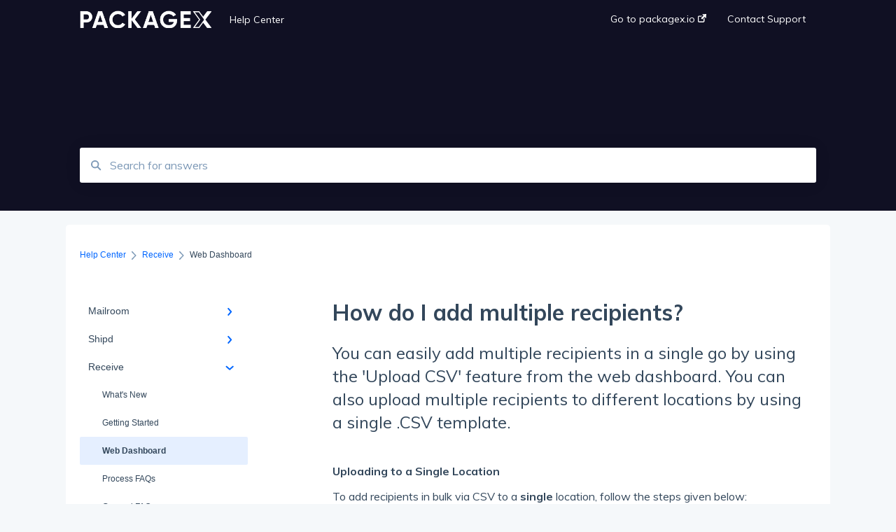

--- FILE ---
content_type: text/html; charset=UTF-8
request_url: https://help.packagex.io/en/knowledge/how-do-i-add-multiple-recipients
body_size: 9979
content:
<!doctype html><html lang="en"><head>
    
    <meta charset="utf-8">
    
    <title>
      How do I add multiple recipients?
    </title>
    
    <meta name="description" content="You can easily add multiple recipients in a single go by using the 'Upload CSV' feature from the web dashboard. You can also upload multiple recipients to different locations by using a single .CSV template.">
    <meta name="viewport" content="width=device-width, initial-scale=1">

    <script src="/hs/hsstatic/jquery-libs/static-1.1/jquery/jquery-1.7.1.js"></script>
<script>hsjQuery = window['jQuery'];</script>
    <meta property="og:description" content="You can easily add multiple recipients in a single go by using the 'Upload CSV' feature from the web dashboard. You can also upload multiple recipients to different locations by using a single .CSV template.">
    <meta property="og:title" content="How do I add multiple recipients?">
    <meta name="twitter:description" content="You can easily add multiple recipients in a single go by using the 'Upload CSV' feature from the web dashboard. You can also upload multiple recipients to different locations by using a single .CSV template.">
    <meta name="twitter:title" content="How do I add multiple recipients?">

    

    
    <link rel="stylesheet" href="/hs/hsstatic/ContentIcons/static-1.198/fontawesome/5.0.10/css/fontawesome-all.min.css">
<style>
a.cta_button{-moz-box-sizing:content-box !important;-webkit-box-sizing:content-box !important;box-sizing:content-box !important;vertical-align:middle}.hs-breadcrumb-menu{list-style-type:none;margin:0px 0px 0px 0px;padding:0px 0px 0px 0px}.hs-breadcrumb-menu-item{float:left;padding:10px 0px 10px 10px}.hs-breadcrumb-menu-divider:before{content:'›';padding-left:10px}.hs-featured-image-link{border:0}.hs-featured-image{float:right;margin:0 0 20px 20px;max-width:50%}@media (max-width: 568px){.hs-featured-image{float:none;margin:0;width:100%;max-width:100%}}.hs-screen-reader-text{clip:rect(1px, 1px, 1px, 1px);height:1px;overflow:hidden;position:absolute !important;width:1px}
</style>

<style>
  @font-face {
    font-family: "Muli";
    font-weight: 400;
    font-style: normal;
    font-display: swap;
    src: url("/_hcms/googlefonts/Muli/regular.woff2") format("woff2"), url("/_hcms/googlefonts/Muli/regular.woff") format("woff");
  }
  @font-face {
    font-family: "Muli";
    font-weight: 700;
    font-style: normal;
    font-display: swap;
    src: url("/_hcms/googlefonts/Muli/700.woff2") format("woff2"), url("/_hcms/googlefonts/Muli/700.woff") format("woff");
  }
</style>

    

    
<!--  Added by GoogleAnalytics4 integration -->
<script>
var _hsp = window._hsp = window._hsp || [];
window.dataLayer = window.dataLayer || [];
function gtag(){dataLayer.push(arguments);}

var useGoogleConsentModeV2 = true;
var waitForUpdateMillis = 1000;


if (!window._hsGoogleConsentRunOnce) {
  window._hsGoogleConsentRunOnce = true;

  gtag('consent', 'default', {
    'ad_storage': 'denied',
    'analytics_storage': 'denied',
    'ad_user_data': 'denied',
    'ad_personalization': 'denied',
    'wait_for_update': waitForUpdateMillis
  });

  if (useGoogleConsentModeV2) {
    _hsp.push(['useGoogleConsentModeV2'])
  } else {
    _hsp.push(['addPrivacyConsentListener', function(consent){
      var hasAnalyticsConsent = consent && (consent.allowed || (consent.categories && consent.categories.analytics));
      var hasAdsConsent = consent && (consent.allowed || (consent.categories && consent.categories.advertisement));

      gtag('consent', 'update', {
        'ad_storage': hasAdsConsent ? 'granted' : 'denied',
        'analytics_storage': hasAnalyticsConsent ? 'granted' : 'denied',
        'ad_user_data': hasAdsConsent ? 'granted' : 'denied',
        'ad_personalization': hasAdsConsent ? 'granted' : 'denied'
      });
    }]);
  }
}

gtag('js', new Date());
gtag('set', 'developer_id.dZTQ1Zm', true);
gtag('config', 'G-Y112SEGT5B');
</script>
<script async src="https://www.googletagmanager.com/gtag/js?id=G-Y112SEGT5B"></script>

<!-- /Added by GoogleAnalytics4 integration -->

<!--  Added by GoogleTagManager integration -->
<script>
var _hsp = window._hsp = window._hsp || [];
window.dataLayer = window.dataLayer || [];
function gtag(){dataLayer.push(arguments);}

var useGoogleConsentModeV2 = true;
var waitForUpdateMillis = 1000;



var hsLoadGtm = function loadGtm() {
    if(window._hsGtmLoadOnce) {
      return;
    }

    if (useGoogleConsentModeV2) {

      gtag('set','developer_id.dZTQ1Zm',true);

      gtag('consent', 'default', {
      'ad_storage': 'denied',
      'analytics_storage': 'denied',
      'ad_user_data': 'denied',
      'ad_personalization': 'denied',
      'wait_for_update': waitForUpdateMillis
      });

      _hsp.push(['useGoogleConsentModeV2'])
    }

    (function(w,d,s,l,i){w[l]=w[l]||[];w[l].push({'gtm.start':
    new Date().getTime(),event:'gtm.js'});var f=d.getElementsByTagName(s)[0],
    j=d.createElement(s),dl=l!='dataLayer'?'&l='+l:'';j.async=true;j.src=
    'https://www.googletagmanager.com/gtm.js?id='+i+dl;f.parentNode.insertBefore(j,f);
    })(window,document,'script','dataLayer','GTM-KKMQHJG');

    window._hsGtmLoadOnce = true;
};

_hsp.push(['addPrivacyConsentListener', function(consent){
  if(consent.allowed || (consent.categories && consent.categories.analytics)){
    hsLoadGtm();
  }
}]);

</script>

<!-- /Added by GoogleTagManager integration -->



<meta property="og:url" content="https://help.packagex.io/en/knowledge/how-do-i-add-multiple-recipients">
<meta http-equiv="content-language" content="en">



    
      <link rel="shortcut icon" href="https://help.packagex.io/hubfs/Favicon32x32-1.png">
    
    <link href="//7052064.fs1.hubspotusercontent-na1.net/hubfs/7052064/hub_generated/template_assets/DEFAULT_ASSET/1767118688459/template_main.css" rel="stylesheet">
    <link href="//7052064.fs1.hubspotusercontent-na1.net/hubfs/7052064/hub_generated/template_assets/DEFAULT_ASSET/1767118684047/template__support-form.min.css" rel="stylesheet">
    <script type="text/javascript" src="//7052064.fs1.hubspotusercontent-na1.net/hubfs/7052064/hub_generated/template_assets/DEFAULT_ASSET/1767118686460/template_kbdom.min.js"></script>
    <style type="text/css" data-preview-theme="true">
      .kb-article, .kb-search__suggestions__article-content, .kb-search-results__description {
        font-family: 'Muli';
      }
      h1, h2, h3, h3 a, h4, h4 a, h5, h6, .kb__text-link, .kb__text-link-small, .kb-header, .kb-sticky-footer,
      .kb-search__suggestions__article-title, .kb-search-results__title,
      #hs_form_target_kb_support_form input.hs-button, #hs_form_target_kb_support_form label, input, select, textarea, #hs_form_target_kb_support_form .hs-field-desc, #hs_form_target_kb_support_form .hs-richtext p {
        font-family: 'Muli';
      }
      a,
      .kb-search__suggestions__breadcrumb,
      .kb-header__nav .kbui-dropdown__link {
        color: #0066ff;
      }
      .kb-header,
      .kb-header a,
      .kb-header button.kb-button--link {
        color: #ffffff;
      }
      .kb-header svg * {
        fill: #ffffff;
      }
      .kb-search-section {
        background-color: #101023;
      }
      .kb-search-section__title {
        color: #ffffff;
      }
      .kb-search-section-with-image {
        background-image: url();
        background-size: auto;
        color: #ffffff;
        position: relative;
      }
      .kb-search-section-with-gradient {
        background-color: ;
        background-image: linear-gradient(180deg, #101023 0%, transparent 97%);
      }
      .kb-mobile-search-section {
        background-color: #eff8ff;
      }
      .kb-search__suggestions a:hover,
      .kb-search__suggestions a:focus,
      .kb-category-menu li.active > a,
      .kb-category-menu li > a:hover {
        background-color: rgba(0, 102, 255, .1);
      }
      .kb-theme--cards .kb-category-menu li.active > a,
      .kb-theme--cards .kb-category-menu li > a:hover {
        background-color: transparent;
      }
      .kb-breadcrumbs > ol > li > span,
      .kb-breadcrumbs > ol > li > a > span,
      .kb-breadcrumbs > .kb-breadcrumbs__mobile-back a {
        font-family: helvetica;
      }
      .kb-breadcrumbs__arrow--left * {
        fill: #0066ff
      }
      .kb-sidebar .kb-category-menu a,
      .kb-mobile-menu .kb-mobile-menu__current-page,
      .kb-mobile-menu ul > li > a {
        font-family: helvetica;
      }
      .kb-header__logo img {
        max-height: 25px;
      }
      .kb-footer__logo img {
        max-height: 24px;
      }
      /* SVG SUPPORT */
      .kb-header__logo img[src$=".svg"] {
        height: 25px;
      }
      .kb-footer__logo img[src$=".svg"] {
        height: 24px;
      }
      /* MOBILE STYLES */
      .kb-mobile-menu,
      .kb-mobile-search__bar {
        background-color: #eff8ff;
      }
      .kb-mobile-menu a,
      .kb-mobile-menu__current-page,
      .kb-mobile-search__input,
      .kb-search--open .kb-mobile-search__input {
        color: #111111
      }
      .kb-mobile-search__input::-webkit-input-placeholder {
        color: #111111
      }
      .kb-mobile-search__input::-moz-placeholder {
        color: #111111
      }
      .kb-mobile-search__input:-ms-input-placeholder {
        color: #111111
      }
      .kb-mobile-search__input:-moz-placeholder {
        color: #111111
      }
      .kb-mobile-search__mag * {
        fill: #111111
      }
      .kb-mobile-menu__arrow *,
      .kb-mobile-search__close * {
        stroke: #111111
      }
      @media (max-width: 767px) {
        .kb-header__nav {
          background-color: #eff8ff
        }
        .kb-header,
        .kb-header a {
          color: #111111;
        }
        .kb-header svg * {
          fill: #111111;
        }
        .kb-theme--content.kb-page--index .kb-header__nav-toggle svg *,
        .kb-theme--content.kb-page--index .kb-header__nav-close svg *,
        .kb-theme--tiles.kb-page--index .kb-header__nav-toggle svg *,
        .kb-theme--tiles.kb-page--index .kb-header__nav-close svg *,
        .kb-theme--minimal .kb-header__nav-toggle svg *,
        .kb-theme--minimal .kb-header__nav-close svg *,
        .kb-theme--cards .kb-header__nav-toggle svg *,
        .kb-theme--cards .kb-header__nav-close svg *,
        .kb-theme--default .kb-header__nav-toggle svg *,
        .kb-theme--default .kb-header__nav-close svg * {
          fill: #ffffff;
        }
      }
    </style>
  <meta name="generator" content="HubSpot"></head>
  <body class="kb-theme--tiles ">
<!--  Added by GoogleTagManager integration -->
<noscript><iframe src="https://www.googletagmanager.com/ns.html?id=GTM-KKMQHJG" height="0" width="0" style="display:none;visibility:hidden"></iframe></noscript>

<!-- /Added by GoogleTagManager integration -->

    <header>
      
      
  

  

  

  <div class="kb-header" data-preview-id="kb-header">
    <div class="kb-header-inner" id="kb-header">
      <div class="kb-header__logo">
        
          <a href="//packagex.io">
            <img src="https://help.packagex.io/hs-fs/hubfs/pxlogo-2.png?height=120&amp;name=pxlogo-2.png" alt="company logo">
          </a>
        
      </div>
      <a class="kb-header__title" href="/en/knowledge">
        Help Center
      </a>
      <nav id="kb-header__nav" class="kb-header__nav" role="navigation">
        <ul>
          
          
            
<li class="kb-header__company-website-link">
  <a href="https://packagex.io/" target="_blank" rel="noopener">
    Go to packagex.io
    <svg width="12" height="12" xmlns="http://www.w3.org/2000/svg">
      <path d="M8.11 10.223V7.0472l1.308-1.3077v4.4835c0 .9323-.7628 1.6952-1.6953 1.6952H1.6952C.7628 11.9182 0 11.1553 0 10.223V4.1955C0 3.2628.7628 2.5 1.6952 2.5h4.4833L4.8707 3.8082H1.6952c-.2099 0-.3872.1771-.3872.3873v6.0275c0 .2098.1773.387.3872.387h6.0275c.21 0 .3873-.1772.3873-.387zM5.9428.4417L12.0137 0l-.442 6.0708L9.6368 4.136 6.0925 7.68 4.3333 5.9207l3.544-3.5442L5.9428.4417z" fill="#0066ff" />
    </svg>
  </a>
</li>

          
          
            
  <li class="kb-header__support-form-link"><a href="/en/knowledge/kb-tickets/new">Contact Support</a></li>

          
          
          
        </ul>
      </nav>
      
      <div class="kb-header__nav-controls-container">
        <button id="kb-header__close-target" class="kb-header__nav-close" role="button" aria-label="Close main navigation menu" aria-controls="kb-header__nav kb-header__langs-nav">
          <span class="kb-icon close" aria-hidden="true">
            <svg width="16" height="17" xmlns="http://www.w3.org/2000/svg">
              <g fill="#2D3E50" fill-rule="nonzero">
                <path d="M15.07107 1.42893c.59587.59588.88893 1.23239.0505 2.07081L2.99975 15.62158c-.83842.83842-1.48089.5394-2.0708-.05051C.33305 14.97519.04 14.33868.87841 13.50026L13.00026 1.37842c.83842-.83842 1.48089-.5394 2.0708.05051z" />
                <path d="M15.07107 15.57107c-.59588.59587-1.23239.88893-2.07081.0505L.87842 3.49975C.04 2.66132.33902 2.01885.92893 1.42894 1.52481.83305 2.16132.54 2.99974 1.37841l12.12184 12.12184c.83842.83842.5394 1.48089-.05051 2.0708z" />
              </g>
            </svg>
          </span>
        </button>
        
        <button id="kb-header__main-nav-target" class="kb-header__nav-toggle" role="button" aria-label="Open main navigation menu" aria-controls="kb-header__nav">
          <span class="kb-icon menu">
            <svg width="25" height="17" xmlns="http://www.w3.org/2000/svg">
              <g fill="#2D3E50" fill-rule="nonzero">
                <path d="M24.56897 2.295c0 .85-.2931 1.513-1.72414 1.513H2.15517C.72414 3.808.43103 3.1365.43103 2.295c0-.85.2931-1.513 1.72414-1.513h20.68966c1.43103 0 1.72414.6715 1.72414 1.513zM24.56897 8.8315c0 .85-.2931 1.513-1.72414 1.513H2.15517c-1.43103 0-1.72414-.6715-1.72414-1.513 0-.85.2931-1.513 1.72414-1.513h20.68966c1.43103 0 1.72414.6715 1.72414 1.513zM24.56897 15.3595c0 .85-.2931 1.513-1.72414 1.513H2.15517c-1.43103 0-1.72414-.6715-1.72414-1.513 0-.85.2931-1.513 1.72414-1.513h20.68966c1.43103 0 1.72414.6715 1.72414 1.513z" />
              </g>
            </svg>
          </span>
        </button>
    </div>
    </div>
  </div>
  <!-- Mobile Menu -->
  <div class="kb-mobile-search-section">
    <div class="kb-mobile-header">
      <div class="kb-mobile-menu">
        <div class="kb-mobile-menu__current-page">
          
            
              
                
              
                
              
                
              
                
              
                
              
                
              
            
          
            
              
                
              
                
              
                
              
                
              
                
              
                
              
            
          
            
              
                
              
                
              
                
                Web Dashboard
                
              
                
              
                
              
                
              
                
              
            
          
            
              
            
          
          <svg class="kb-mobile-menu__arrow" width="12" height="7" xmlns="http://www.w3.org/2000/svg">
            <path d="M10.6817 1.6816l-4.5364 4-4.5364-3.9315" stroke="#00A38D" stroke-width="2" fill="none" fill-rule="evenodd" stroke-linecap="round" stroke-linejoin="round" />
          </svg>
        </div>
        <ul>
          
          <li>
            
            
            <a href="/en/knowledge/mailroom">
              Mailroom
            </a>
            <ul>
              
              
              
              <li>
                <a href="/en/knowledge/mailroom#getting-started">
                  Getting Started
                </a>
              </li>
              
              
              
              <li>
                <a href="/en/knowledge/mailroom#general-faqs">
                  General FAQs
                </a>
              </li>
              
              
              
              <li>
                <a href="/en/knowledge/mailroom#process-faqs">
                  Process FAQs
                </a>
              </li>
              
              
              
              <li>
                <a href="/en/knowledge/mailroom#web-dashboard">
                  Web Dashboard
                </a>
              </li>
              
              
              
              <li>
                <a href="/en/knowledge/mailroom#tips-tricks">
                  Tips &amp; Tricks
                </a>
              </li>
              
              
              
              <li>
                <a href="/en/knowledge/mailroom#news-and-updates">
                  News and Updates
                </a>
              </li>
              
            </ul>
          </li>
          
          <li>
            
            
            <a href="/en/knowledge/shipd">
              Shipd
            </a>
            <ul>
              
              
              
              <li>
                <a href="/en/knowledge/shipd#getting-started">
                  Getting Started
                </a>
              </li>
              
              
              
              <li>
                <a href="/en/knowledge/shipd#general-faqs">
                  General FAQs
                </a>
              </li>
              
              
              
              <li>
                <a href="/en/knowledge/shipd#process-faqs">
                  Process FAQs
                </a>
              </li>
              
              
              
              <li>
                <a href="/en/knowledge/shipd#billing-and-transactions">
                  Billing and Transactions
                </a>
              </li>
              
              
              
              <li>
                <a href="/en/knowledge/shipd#tips-tricks">
                  Tips &amp; Tricks
                </a>
              </li>
              
              
              
              <li>
                <a href="/en/knowledge/shipd#mailroom-and-track">
                  Mailroom and Track
                </a>
              </li>
              
            </ul>
          </li>
          
          <li class="active open">
            
            
            <a href="/en/knowledge/receive">
              Receive
            </a>
            <ul>
              
              
              
              <li>
                <a href="/en/knowledge/receive#whats-new">
                  What's New
                </a>
              </li>
              
              
              
              <li>
                <a href="/en/knowledge/receive#getting-started">
                  Getting Started
                </a>
              </li>
              
              
              
              <li class="active">
                <a href="/en/knowledge/receive#web-dashboard">
                  Web Dashboard
                </a>
              </li>
              
              
              
              <li>
                <a href="/en/knowledge/receive#process-faqs">
                  Process FAQs
                </a>
              </li>
              
              
              
              <li>
                <a href="/en/knowledge/receive#general-faqs">
                  General FAQs
                </a>
              </li>
              
              
              
              <li>
                <a href="/en/knowledge/receive#tips-tricks">
                  Tips &amp; Tricks
                </a>
              </li>
              
              
              
              <li>
                <a href="/en/knowledge/receive#user-directory-sync">
                  User &amp; Directory Sync
                </a>
              </li>
              
            </ul>
          </li>
          
          <li>
            
            
            <a href="/en/knowledge/ship-packagex-platform">
              Ship - PackageX Platform
            </a>
            <ul>
              
            </ul>
          </li>
          
        </ul>
      </div>
      <div class="kb-mobile-search kb-search" kb-language-tag="en" kb-group-id="26570738371">
        <div class="kb-mobile-search__placeholder"></div>
        <div class="kb-mobile-search__box">
          <div class="kb-mobile-search__bar">
            <svg class="kb-mobile-search__mag" width="15" height="15" xmlns="http://www.w3.org/2000/svg">
              <path d="M14.02 12.672l-3.64-3.64a5.687 5.687 0 0 0 1.06-3.312A5.726 5.726 0 0 0 5.72 0 5.726 5.726 0 0 0 0 5.72a5.726 5.726 0 0 0 5.72 5.72 5.687 5.687 0 0 0 3.311-1.06l3.641 3.64a.95.95 0 0 0 1.348 0 .953.953 0 0 0 0-1.348zm-8.3-3.139a3.813 3.813 0 1 1 0-7.626 3.813 3.813 0 0 1 0 7.626z" fill="#4A4A4A" fill-rule="evenodd" />
            </svg>
            <form action="/en/knowledge/kb-search-results">
              <input type="text" class="kb-mobile-search__input kb-search__input" name="term" autocomplete="off" placeholder="Search for answers">
              <input type="hidden" name="ref" value="57522993011">
            </form>
            <svg class="kb-mobile-search__close" width="14" height="14" xmlns="http://www.w3.org/2000/svg">
              <g stroke="#4A4A4A" stroke-width="2" fill="none" fill-rule="evenodd" stroke-linecap="round" stroke-linejoin="round">
                <path d="M1 12.314L12.314 1M12.314 12.314L1 1" />
              </g>
            </svg>
          </div>
          <ul class="kb-search__suggestions"></ul>
        </div>
      </div>
    </div>
  </div>

  <script>
    kbDom.whenReady(function() {
          // Mobile Nav Menu
          var mobileToggle = function() {
            var navMenuOpen = document.getElementById('kb-header__main-nav-target');
            var langNavOpen = document.getElementById('kb-header__langs-nav-target');
            var navClose = document.getElementById('kb-header__close-target');

            navMenuOpen.addEventListener('click',function() {
              document.body.classList.toggle('kb-header__main-nav-open');
            });

            if (langNavOpen) {
            langNavOpen.addEventListener('click',function() {
              document.body.classList.toggle('kb-header__lang-nav-open');
            });
            }

            navClose.addEventListener('click',function() {
              document.body.classList.remove('kb-header__main-nav-open');
              document.body.classList.remove('kb-header__lang-nav-open');
            });

          };
          window.addEventListener('click', mobileToggle);
          mobileToggle();

      kbDom.initDropdown(document.querySelector('[data-kbui-dropdown-contents="lang-switcher"]'))

      // Mobile Cat Menu
      document.querySelector('.kb-mobile-menu__current-page').addEventListener('click',function() {
        document.querySelector('.kb-mobile-header').classList.toggle('menu-open');
      });
      document.querySelector('.kb-mobile-search__mag').addEventListener('click',function() {
        document.querySelector('.kb-mobile-header').classList.toggle('search-open');
        if (document.querySelector('.kb-mobile-header').classList.contains('search-open')) {
          document.querySelector('.kb-mobile-search__input').focus();
        }
      });
      document.querySelector('.kb-mobile-search__close').addEventListener('click',function() {
        document.querySelector('.kb-mobile-header').classList.remove('search-open');
      });
    });
  </script>
      
<div class="kb-search-section kb-search-section--narrow   ">
  <div class="kb-search-section__content content-container">
    <div class="kb-search" kb-language-tag="en" kb-group-id="26570738371">
      <div class="kb-search__placeholder"></div>
      <div class="kb-search__box">
        <div class="kb-search__bar">
          <svg class="kb-search__mag" width="15" height="15" xmlns="http://www.w3.org/2000/svg">
            <path d="M14.02 12.672l-3.64-3.64a5.687 5.687 0 0 0 1.06-3.312A5.726 5.726 0 0 0 5.72 0 5.726 5.726 0 0 0 0 5.72a5.726 5.726 0 0 0 5.72 5.72 5.687 5.687 0 0 0 3.311-1.06l3.641 3.64a.95.95 0 0 0 1.348 0 .953.953 0 0 0 0-1.348zm-8.3-3.139a3.813 3.813 0 1 1 0-7.626 3.813 3.813 0 0 1 0 7.626z" fill="#4A4A4A" fill-rule="evenodd" />
          </svg>
          <form action="/en/knowledge/kb-search-results">
            <input type="text" class="kb-search__input" name="term" autocomplete="off" placeholder="Search for answers" required>
          </form>
          <svg class="kb-search__close" width="14" height="14" xmlns="http://www.w3.org/2000/svg">
            <g stroke="#4A4A4A" stroke-width="2" fill="none" fill-rule="evenodd" stroke-linecap="round" stroke-linejoin="round">
              <path d="M1 12.314L12.314 1M12.314 12.314L1 1" />
            </g>
          </svg>
        </div>
        <ul class="kb-search__suggestions"></ul>
      </div>
    </div>
  </div>
</div>
      
    </header>
    <main data-preview-id="kb-article-main">
      
<div class="content-container-outer">
  <div class="content-container">
    
<div class="kb-breadcrumbs">
  <div class="kb-breadcrumbs__mobile-back">
    <svg class="kb-breadcrumbs__arrow kb-breadcrumbs__arrow--left" width="7" height="12" xmlns="http://www.w3.org/2000/svg">
      <path d="M.055 5.7194c.018-.045.0518-.0835.0795-.125.0166-.0255.0322-.052.0489-.0775.007-.011.0116-.024.0216-.034L5.2426.2328c.2877-.3.7662-.3115 1.0685-.026a.7468.7468 0 0 1 .0262 1.0605L1.7954 6l4.5419 4.733a.7462.7462 0 0 1-.0262 1.0601.7563.7563 0 0 1-.5214.207.7568.7568 0 0 1-.547-.2325L.205 6.5174c-.01-.0105-.0146-.023-.0216-.0345-.0167-.025-.0323-.0515-.0489-.077-.0277-.0415-.0615-.08-.0796-.125-.0186-.0455-.0222-.0935-.0312-.141C.0147 6.0934 0 6.0474 0 5.9999c0-.047.0146-.093.0237-.1395.009-.0475.0126-.096.0312-.141" fill="#7C98B6" fill-rule="evenodd" />
    </svg>
    <a href="/en/knowledge">Back to home</a>
  </div>
  <ol itemscope itemtype="http://schema.org/BreadcrumbList">
    <li itemprop="itemListElement" itemscope itemtype="http://schema.org/ListItem">
      <a itemprop="item" href="/en/knowledge">
        <span itemprop="name">Help Center</span>
      </a>
      <meta itemprop="position" content="1">
    </li>
    
      
        
      
        
      
        
          <svg class="kb-breadcrumbs__arrow kb-breadcrumbs__arrow--right" width="7" height="12" xmlns="http://www.w3.org/2000/svg">
            <path d="M6.4905 5.7194c-.018-.045-.0518-.0835-.0795-.125-.0167-.0255-.0323-.052-.049-.0775-.007-.011-.0115-.024-.0216-.034L1.3028.2328c-.2876-.3-.7662-.3115-1.0684-.026a.7468.7468 0 0 0-.0262 1.0605L4.75 6l-4.542 4.733a.7462.7462 0 0 0 .0263 1.0601.7563.7563 0 0 0 .5213.207.7568.7568 0 0 0 .5471-.2325l5.0376-5.2501c.0101-.0105.0146-.023.0217-.0345.0166-.025.0322-.0515.0489-.077.0277-.0415.0614-.08.0795-.125.0187-.0455.0222-.0935.0313-.141.009-.0465.0237-.0925.0237-.14 0-.047-.0147-.093-.0237-.1395-.009-.0475-.0126-.096-.0313-.141" fill="#7C98B6" fill-rule="evenodd" />
          </svg>
          <li itemprop="itemListElement" itemscope itemtype="http://schema.org/ListItem">
            
              
              
              <a itemprop="item" href="/en/knowledge/receive">
                  <span itemprop="name">Receive</span>
              </a>
            
            <meta itemprop="position" content="2">
          </li>
          
            
              
            
              
            
              
                <svg class="kb-breadcrumbs__arrow kb-breadcrumbs__arrow--right" width="7" height="12" xmlns="http://www.w3.org/2000/svg">
                  <path d="M6.4905 5.7194c-.018-.045-.0518-.0835-.0795-.125-.0167-.0255-.0323-.052-.049-.0775-.007-.011-.0115-.024-.0216-.034L1.3028.2328c-.2876-.3-.7662-.3115-1.0684-.026a.7468.7468 0 0 0-.0262 1.0605L4.75 6l-4.542 4.733a.7462.7462 0 0 0 .0263 1.0601.7563.7563 0 0 0 .5213.207.7568.7568 0 0 0 .5471-.2325l5.0376-5.2501c.0101-.0105.0146-.023.0217-.0345.0166-.025.0322-.0515.0489-.077.0277-.0415.0614-.08.0795-.125.0187-.0455.0222-.0935.0313-.141.009-.0465.0237-.0925.0237-.14 0-.047-.0147-.093-.0237-.1395-.009-.0475-.0126-.096-.0313-.141" fill="#7C98B6" fill-rule="evenodd" />
                </svg>
                <li itemprop="itemListElement" itemscope itemtype="http://schema.org/ListItem">
                  <span itemprop="name">Web Dashboard</span>
                  <meta itemprop="position" content="3">
                </li>
              
            
              
            
              
            
              
            
              
            
          
        
      
        
      
    
  </ol>
</div>
    <div class="main-body">
      <div class="kb-sidebar">
        
<div class="kb-category-menu">
  <ul>
    
    <li>
        
        
      <a href="/en/knowledge/mailroom">
        <div class="kb-category-menu-option" data-id="27388434314">
          <span class="kb-category-menu-option__color-bar" style="background-color: #0066ff;"></span>
          Mailroom
        </div>
        
        <div>
          <svg width="12" height="7" xmlns="http://www.w3.org/2000/svg">
            <path d="M10.6817 1.6816l-4.5364 4-4.5364-3.9315" stroke="#0066ff" stroke-width="2" fill="none" fill-rule="evenodd" stroke-linecap="round" stroke-linejoin="round" />
          </svg>
        </div>
        
      </a>
      <ul>
        
        <li data-id="29371279593">
          
          
          <a href="/en/knowledge/mailroom#getting-started">
            <span class="kb-category-menu-option__color-bar" style="background-color: #0066ff;"></span>
            Getting Started
          </a>
        </li>
        
        <li data-id="29373622878">
          
          
          <a href="/en/knowledge/mailroom#general-faqs">
            <span class="kb-category-menu-option__color-bar" style="background-color: #0066ff;"></span>
            General FAQs
          </a>
        </li>
        
        <li data-id="29373622973">
          
          
          <a href="/en/knowledge/mailroom#process-faqs">
            <span class="kb-category-menu-option__color-bar" style="background-color: #0066ff;"></span>
            Process FAQs
          </a>
        </li>
        
        <li data-id="31292030447">
          
          
          <a href="/en/knowledge/mailroom#web-dashboard">
            <span class="kb-category-menu-option__color-bar" style="background-color: #0066ff;"></span>
            Web Dashboard
          </a>
        </li>
        
        <li data-id="29373622988">
          
          
          <a href="/en/knowledge/mailroom#tips-tricks">
            <span class="kb-category-menu-option__color-bar" style="background-color: #0066ff;"></span>
            Tips &amp; Tricks
          </a>
        </li>
        
        <li data-id="37511453916">
          
          
          <a href="/en/knowledge/mailroom#news-and-updates">
            <span class="kb-category-menu-option__color-bar" style="background-color: #0066ff;"></span>
            News and Updates
          </a>
        </li>
        
      </ul>
    </li>
    
    <li>
        
        
      <a href="/en/knowledge/shipd">
        <div class="kb-category-menu-option" data-id="36503762470">
          <span class="kb-category-menu-option__color-bar" style="background-color: #0066ff;"></span>
          Shipd
        </div>
        
        <div>
          <svg width="12" height="7" xmlns="http://www.w3.org/2000/svg">
            <path d="M10.6817 1.6816l-4.5364 4-4.5364-3.9315" stroke="#0066ff" stroke-width="2" fill="none" fill-rule="evenodd" stroke-linecap="round" stroke-linejoin="round" />
          </svg>
        </div>
        
      </a>
      <ul>
        
        <li data-id="36503343720">
          
          
          <a href="/en/knowledge/shipd#getting-started">
            <span class="kb-category-menu-option__color-bar" style="background-color: #0066ff;"></span>
            Getting Started
          </a>
        </li>
        
        <li data-id="36503762514">
          
          
          <a href="/en/knowledge/shipd#general-faqs">
            <span class="kb-category-menu-option__color-bar" style="background-color: #0066ff;"></span>
            General FAQs
          </a>
        </li>
        
        <li data-id="36503762523">
          
          
          <a href="/en/knowledge/shipd#process-faqs">
            <span class="kb-category-menu-option__color-bar" style="background-color: #0066ff;"></span>
            Process FAQs
          </a>
        </li>
        
        <li data-id="36503762529">
          
          
          <a href="/en/knowledge/shipd#billing-and-transactions">
            <span class="kb-category-menu-option__color-bar" style="background-color: #0066ff;"></span>
            Billing and Transactions
          </a>
        </li>
        
        <li data-id="36503762531">
          
          
          <a href="/en/knowledge/shipd#tips-tricks">
            <span class="kb-category-menu-option__color-bar" style="background-color: #0066ff;"></span>
            Tips &amp; Tricks
          </a>
        </li>
        
        <li data-id="37491283134">
          
          
          <a href="/en/knowledge/shipd#mailroom-and-track">
            <span class="kb-category-menu-option__color-bar" style="background-color: #0066ff;"></span>
            Mailroom and Track
          </a>
        </li>
        
      </ul>
    </li>
    
    <li class="open">
        
        
      <a href="/en/knowledge/receive">
        <div class="kb-category-menu-option" data-id="57211374777">
          <span class="kb-category-menu-option__color-bar" style="background-color: #0066ff;"></span>
          Receive
        </div>
        
        <div>
          <svg width="12" height="7" xmlns="http://www.w3.org/2000/svg">
            <path d="M10.6817 1.6816l-4.5364 4-4.5364-3.9315" stroke="#0066ff" stroke-width="2" fill="none" fill-rule="evenodd" stroke-linecap="round" stroke-linejoin="round" />
          </svg>
        </div>
        
      </a>
      <ul>
        
        <li data-id="180474315632">
          
          
          <a href="/en/knowledge/receive#whats-new">
            <span class="kb-category-menu-option__color-bar" style="background-color: #0066ff;"></span>
            What's New
          </a>
        </li>
        
        <li data-id="59754729588">
          
          
          <a href="/en/knowledge/receive#getting-started">
            <span class="kb-category-menu-option__color-bar" style="background-color: #0066ff;"></span>
            Getting Started
          </a>
        </li>
        
        <li class="active" data-id="59752461704">
          
          
          <a href="/en/knowledge/receive#web-dashboard">
            <span class="kb-category-menu-option__color-bar" style="background-color: #0066ff;"></span>
            Web Dashboard
          </a>
        </li>
        
        <li data-id="59753380690">
          
          
          <a href="/en/knowledge/receive#process-faqs">
            <span class="kb-category-menu-option__color-bar" style="background-color: #0066ff;"></span>
            Process FAQs
          </a>
        </li>
        
        <li data-id="59758111042">
          
          
          <a href="/en/knowledge/receive#general-faqs">
            <span class="kb-category-menu-option__color-bar" style="background-color: #0066ff;"></span>
            General FAQs
          </a>
        </li>
        
        <li data-id="59775170873">
          
          
          <a href="/en/knowledge/receive#tips-tricks">
            <span class="kb-category-menu-option__color-bar" style="background-color: #0066ff;"></span>
            Tips &amp; Tricks
          </a>
        </li>
        
        <li data-id="195684108162">
          
          
          <a href="/en/knowledge/receive#user-directory-sync">
            <span class="kb-category-menu-option__color-bar" style="background-color: #0066ff;"></span>
            User &amp; Directory Sync
          </a>
        </li>
        
      </ul>
    </li>
    
    <li>
        
        
      <a href="/en/knowledge/ship-packagex-platform">
        <div class="kb-category-menu-option" data-id="82314779031">
          <span class="kb-category-menu-option__color-bar" style="background-color: #0066ff;"></span>
          Ship - PackageX Platform
        </div>
        
      </a>
      <ul>
        
      </ul>
    </li>
    
  </ul>
</div>

<script>
  kbDom.whenReady(function() {
    document.querySelectorAll('.kb-category-menu svg').forEach(function(el) {
      el.addEventListener('click', function(e) {
        e.preventDefault();
        var li = kbDom.closest('li', this);
        if (li) {
          li.classList.toggle('open');
        }
      });
    })
  })
</script>
      </div>
      <div class="kb-content">
        



<div class="kb-article tinymce-content">
  <h1><span id="hs_cos_wrapper_name" class="hs_cos_wrapper hs_cos_wrapper_meta_field hs_cos_wrapper_type_text" style="" data-hs-cos-general-type="meta_field" data-hs-cos-type="text">How do I add multiple recipients?</span></h1>
  
    <h2>You can easily add multiple recipients in a single go by using the 'Upload CSV' feature from the web dashboard. You can also upload multiple recipients to different locations by using a single .CSV template.</h2>
   <p style="text-align: justify;"><strong>Uploading to a Single Location</strong></p>
<p style="text-align: justify;">To add recipients in bulk via CSV to a <strong>single</strong> location, follow the steps given below:</p>
<div class="hs-callout-type-note" data-hs-callout-type="note">
<p>1. Click on 'Recipients' from the side menu of the web dashboard.</p>
<p>2. Click on the 'Add' button at the top right and select 'Upload CSV' from the dropdown menu.</p>
<p>3. Next, you can just upload your recipient CSV by pressing the "Upload File" button, or, you can download our CSV template to get an idea of the data you can upload to Receive.</p>
</div>
<p><strong>Note</strong>: The 'Name' and 'Email' fields are required fields in your CSV so we can notify your recipients of their packages.</p>
<div class="hs-callout-type-note" data-hs-callout-type="note">
<p>4. Once you have clicked on 'Upload File'. You can either 'select locations' from the dropdown menu, or select 'Extract Locations From File' for the system to auto select the building for which the recipient data is being uploaded.</p>
<p>5. Drag the respective file containing the recipient data into the 'Upload CSV' drag box and then click on 'Upload'. You can also click on the box to browse for a file.</p>
<p>6. On the 'Mapping' section, we will automatically map the 'Name' and 'Email' columns in your CSV file to the columns in our Database. You can simply select what database column you want to map your CSV column.</p>
</div>
<div class="hs-callout-type-note" data-hs-callout-type="note">
<p>7. Successfully mapped columns will turn blue with a checkmark. If a column cannot be mapped to your choice, it will turn red with a cross. We do this to avoid uploading numbers to name fields etc.</p>
<p>8. On the 'Review' tab, any errors detected in certain entries on your CSV will be highlighted. You can choose to fix these issues and then upload your CSV file or you can also skip uploading the entries with errors and Continue.</p>
<p>9. Next, you can choose to either <strong>Merge&nbsp;</strong>or&nbsp;<strong>Overwrite&nbsp;</strong>your CSV.</p>
<ul>
<li>Merging will add the entries to the already existing ones. Overwriting will replace all entries with new entries from the file.</li>
<li>Once you select your desired option, click on 'Continue' to finish uploading, after which your recipients should start showing up.&nbsp;</li>
</ul>
</div>
<p>&nbsp;</p>
<p><strong>Uploading to Multiple Locations</strong></p>
<p>To add recipients to <strong>multiple&nbsp;</strong>locations using a single .CSV file, follow the steps given below:</p>
<div class="hs-callout-type-tip" data-hs-callout-type="tip">
<p>1. Click on 'Recipients' from the side menu of the web dashboard.</p>
<p>2. Click on the 'Add' button at the top right and select 'Upload CSV' from the dropdown menu.</p>
<p>3. Click on 'Download Template' and then select 'Multiple Location Template' from the dropdown menu to download a sample .csv.&nbsp;</p>
<p>4. Once you have the multiple location .csv template, you can fill in your recipients and their details.</p>
<p><strong>Note:&nbsp;</strong>The .CSV will map and upload recipients to a specific location according to the code filled in the 'Location Code' column against each recipient. You can view your location code from the 'Locations' section of the web dashboard. The upload process will prioritize 'Location Code' over 'Location Name'.</p>
<p>5. Once you have filled out your .CSV file, click on 'Upload File' at the top right.</p>
<p>6. Select the 'Extract Locations from File' option in the popup box.</p>
<p>7. Drag and drop your .CSV file, you can also click on the box to upload a file.</p>
<p>8. On the 'Mapping' section, we will automatically map the 'Name' and 'Email' columns in your CSV file to the columns in our Database. You can map the 'Location Name' and 'Location Code' fields by selecting the corresponding fields against them in the dropdown menus.</p>
<p>9. On the 'Review' tab, any errors detected in certain entries on your CSV will be highlighted. You can review the location to which each recipient is being added and can choose to fix any issues found.&nbsp;</p>
<p>10. Choose whether you would like to 'Merge' or 'Overwrite' the new CSV and click on 'Upload'.</p>
<p>11. Once uploaded, you can review your upload history on the 'File History' section. Hovering over the highlighted numbers in the 'Updated' column will give you an overview of the uploaded recipients via the .CSV.</p>
</div>
<p>&nbsp;</p>
<div class="hs-embed-wrapper" style="position: relative; overflow: hidden; width: 100%; height: auto; padding: 0; max-width: 540px; min-width: 256px; display: block; margin: auto;" data-service="loom" data-responsive="true"><div class="hs-embed-content-wrapper"><div style="position: relative; padding-bottom: 50.67920585161965%; height: 0;"><iframe src="https://www.loom.com/embed/465989037192478d80823f31702556b8" frameborder="0" webkitallowfullscreen="" mozallowfullscreen="" allowfullscreen style="position: absolute; top: 0; left: 0; width: 100%; height: 100%;"></iframe></div></div></div>
<p>In case of any difficulty, reach out to us at&nbsp;<a href="mailto:support@packagex.io">support@packagex.io</a>&nbsp;and we will be glad to assist you.</p>
<p>&nbsp;</p>
<p>&nbsp;</p>
<p>&nbsp;</p>
</div>

<script>
  kbDom.whenReady(function() {
    var smoothScroll = new smoothAnchorsScrolling();

    var articleSmoothScrolling = function() {
      function scrollToAnchor(state) {
        const anchorId = (state && state.anchorId) || null;
        if (!anchorId) {
          return;
        }
        var anchor = document.querySelector(
          '[id="' + anchorId.substring(1) + '"][data-hs-anchor="true"]'
        );
        smoothScroll.scrollTo(anchor);
      }

      document
        .querySelectorAll('a[href^="#"][rel*="noopener"]')
        .forEach(function(link) {
          // Adding the handler to the click event on each anchor link
          link.addEventListener('click', function(e) {
            e.preventDefault();
            var node = e.currentTarget;
            var targetAnchorId = decodeURI(node.hash);
            var state = { anchorId: targetAnchorId };

            scrollToAnchor(state);
            history.pushState(state, null, node.href);
          });
        });

      window.addEventListener('popstate', function(e) {
        if (e.state !== undefined) {
          scrollToAnchor(e.state);
        }
      });

      (function() {
        var targetAnchorId = decodeURI(window.location.hash);
        var initialState = {
          anchorId: targetAnchorId,
        };
        if (targetAnchorId) {
          setTimeout(function() {
            scrollToAnchor(initialState);
          }, 1);
        }
        history.pushState(initialState, null, '');
      })();
    };

    window.addEventListener('load', function(e) {
      articleSmoothScrolling();
    });
  });
</script>
        <div id="ka-feedback-form-container" portal-id="7211267" article-id="57522993011" knowledge-base-id="26570738371" article-language-tag="en" ungated-for-multi-language="true" enviro="prod" feedback-hubapi-domain="feedback.hubapi.com" js-feedback-domain="js.hubspotfeedback.com">
  <div id="ka-feedback-form"></div>
  <link rel="stylesheet" href="https://js.hubspotfeedback.com/feedbackknowledge.css">
  <script type="text/javascript" src="https://js.hubspotfeedback.com/feedbackknowledge.js"></script>
</div>
        

<div id="kb-related-articles-container" portal-id="7211267" knowledge-base-id="26570738371" article-id="57522993011" article-language="en" heading="Related articles" enviro="prod" public-hubapi-domain="public.hubapi.com">
  
    <div id="kb-related-articles"></div>
    <link rel="stylesheet" href="https://js.hubspotfeedback.com/relatedarticles.css">
    <script type="text/javascript" src="https://js.hubspotfeedback.com/relatedarticles.js"></script>
  
</div>
      </div>
    </div>
  </div>
</div>

    </main>
    <footer>
      





 


  




  



  


<div class="kb-sticky-footer" data-preview-id="kb-footer">
  <div class="kb-footer">
    
      <div class="kb-footer__center-aligned-content">
        
          <div class="kb-footer__logo">
            
              <a href="//packagex.io">
                <img src="https://help.packagex.io/hs-fs/hubfs/PX%20new%20logo.png?height=120&amp;name=PX%20new%20logo.png" alt="company logo">
              </a>
            
          </div>
        
        
          <div class="kb-footer__title">© 2024 PackageX. All rights reserved.</div>
        
        
          <div class="kb-footer__social">
            <ul>
              
              <li><a href="https://www.linkedin.com/company/packagexio/" class="linkedin" target="_blank" rel="noopener">
  
  <img src="https://static.hsstatic.net/TemplateAssets/static-1.329/img/hs_default_template_images/modules/Follow+Me+-+Email/linkedin_circle_black.png" alt="linkedin_social_link_icon_alt_text">
</a></li>
              
              <li><a href="https://twitter.com/packagexio/" class="twitter" target="_blank" rel="noopener">
  
  <img src="https://static.hsstatic.net/TemplateAssets/static-1.329/img/hs_default_template_images/modules/Follow+Me+-+Email/twitter_circle_black.png" alt="twitter_social_link_icon_alt_text">
</a></li>
              
              <li><a href="https://www.facebook.com/packagex.io/" class="facebook" target="_blank" rel="noopener">
  
  <img src="https://static.hsstatic.net/TemplateAssets/static-1.329/img/hs_default_template_images/modules/Follow+Me+-+Email/facebook_circle_black.png" alt="facebook_social_link_icon_alt_text">
</a></li>
              
              <li><a href="https://www.instagram.com/packagex.io/" class="instagram" target="_blank" rel="noopener">
  
  <img src="https://static.hsstatic.net/TemplateAssets/static-1.329/img/hs_default_template_images/modules/Follow+Me+-+Email/instagram_circle_black.png" alt="instagram_social_link_icon_alt_text">
</a></li>
              
              <li><a href="https://www.youtube.com/channel/UCjASVBLzKgyXx4XAsy-Tw4A" class="youtube" target="_blank" rel="noopener">
  
  <img src="https://static.hsstatic.net/TemplateAssets/static-1.329/img/hs_default_template_images/modules/Follow+Me+-+Email/youtube_circle_black.png" alt="youtube_social_link_icon_alt_text">
</a></li>
              
            </ul>
          </div>
        
      </div>
    
    
      <div class="kb-footer__links-container">
        <ul class="kb-footer__links columns__three">
          
            
<li class="kb-footer__company-website-link">
  <a href="https://packagex.io/" target="_blank" rel="noopener">
    Go to packagex.io
    <svg width="12" height="12" xmlns="http://www.w3.org/2000/svg">
      <path d="M8.11 10.223V7.0472l1.308-1.3077v4.4835c0 .9323-.7628 1.6952-1.6953 1.6952H1.6952C.7628 11.9182 0 11.1553 0 10.223V4.1955C0 3.2628.7628 2.5 1.6952 2.5h4.4833L4.8707 3.8082H1.6952c-.2099 0-.3872.1771-.3872.3873v6.0275c0 .2098.1773.387.3872.387h6.0275c.21 0 .3873-.1772.3873-.387zM5.9428.4417L12.0137 0l-.442 6.0708L9.6368 4.136 6.0925 7.68 4.3333 5.9207l3.544-3.5442L5.9428.4417z" fill="#0066ff" />
    </svg>
  </a>
</li>

          
            
  <li class="kb-footer__support-form-link"><a href="/en/knowledge/kb-tickets/new">Contact Support</a></li>

          
            
  <li class="kb-footer__custom-link"><a href="//null"></a></li>

          
        </ul>
      </div>
    
  </div>
</div>
    </footer>
    
<!-- HubSpot performance collection script -->
<script defer src="/hs/hsstatic/content-cwv-embed/static-1.1293/embed.js"></script>

<!-- Start of HubSpot Analytics Code -->
<script type="text/javascript">
var _hsq = _hsq || [];
_hsq.push(["setContentType", "knowledge-article"]);
_hsq.push(["setCanonicalUrl", "https:\/\/help.packagex.io\/en\/knowledge\/how-do-i-add-multiple-recipients"]);
_hsq.push(["setPageId", "57522993011"]);
_hsq.push(["setContentMetadata", {
    "contentPageId": 57522993011,
    "legacyPageId": "57522993011",
    "contentFolderId": null,
    "contentGroupId": 26570738371,
    "abTestId": null,
    "languageVariantId": 57522993011,
    "languageCode": "en",
    
    
}]);
</script>

<script type="text/javascript" id="hs-script-loader" async defer src="/hs/scriptloader/7211267.js"></script>
<!-- End of HubSpot Analytics Code -->


<script type="text/javascript">
var hsVars = {
    render_id: "5fc1ffac-413c-465a-aa17-08d17b24edd4",
    ticks: 1767425410781,
    page_id: 57522993011,
    
    content_group_id: 26570738371,
    portal_id: 7211267,
    app_hs_base_url: "https://app.hubspot.com",
    cp_hs_base_url: "https://cp.hubspot.com",
    language: "en",
    analytics_page_type: "knowledge-article",
    scp_content_type: "",
    
    analytics_page_id: "57522993011",
    category_id: 6,
    folder_id: 0,
    is_hubspot_user: false
}
</script>


<script defer src="/hs/hsstatic/HubspotToolsMenu/static-1.432/js/index.js"></script>




    <script type="text/javascript" src="//7052064.fs1.hubspotusercontent-na1.net/hubfs/7052064/hub_generated/template_assets/DEFAULT_ASSET/1767118687456/template_purify.min.js"></script>
    <script type="text/javascript" src="//7052064.fs1.hubspotusercontent-na1.net/hubfs/7052064/hub_generated/template_assets/DEFAULT_ASSET/1767118685370/template_kb-search.min.js"></script>
    <script type="text/javascript" src="//7052064.fs1.hubspotusercontent-na1.net/hubfs/7052064/hub_generated/template_assets/DEFAULT_ASSET/1767118691309/template_sticky-header.min.js"></script>
    <script type="text/javascript" src="//7052064.fs1.hubspotusercontent-na1.net/hubfs/7052064/hub_generated/template_assets/DEFAULT_ASSET/1767118690543/template_smooth-anchors-scrolling.min.js"></script>
  
</body></html>

--- FILE ---
content_type: text/html; charset=utf-8
request_url: https://www.loom.com/embed/465989037192478d80823f31702556b8
body_size: 6335
content:
<!doctype html>
<html lang="en">

<head>
  <link rel="preconnect" href="https://cdn.loom.com">
  <link rel="preconnect" href="https://luna.loom.com">
  <meta charset="utf-8" />
<meta name="viewport" content="width=device-width" />
<meta http-equiv="X-UA-Compatible" content="IE=edge,chrome=1">
<title>How do I add multiple recipients?</title>


<link rel="alternate" type="application/json+oembed" href="https://www.loom.com/v1/oembed?url=https%3A%2F%2Fwww.loom.com%2Fshare%2F465989037192478d80823f31702556b8&format=json">
<link rel="alternate" type="text/xml+oembed" href="https://www.loom.com/v1/oembed?url=https%3A%2F%2Fwww.loom.com%2Fshare%2F465989037192478d80823f31702556b8&format=xml">


<meta name="slack-app-id" content="A9G1TH4S2">

<!-- SEO -->
<meta name="application-name" content="Loom" />
  <meta name="description" content="Use Loom to record quick videos of your screen and cam. Explain anything clearly and easily – and skip the meeting. An essential tool for hybrid workplaces." />

  <!-- open graph and twitter tags -->
    <meta property="og:site_name" content="Loom">
  <meta property="og:type" content="website">
  <meta property="og:url" content="https://www.loom.com">
  <meta property="og:title" content="How do I add multiple recipients?">
      <meta property="og:description" content="Use Loom to record quick videos of your screen and cam. Explain anything clearly and easily – and skip the meeting. An essential tool for hybrid workplaces." />
    <meta property="og:image" content="https://cdn.loom.com/assets/img/og/loom-banner.png">
  <meta property="og:image:width" content="1200">
  <meta property="og:image:height" content="600">
  <meta name="twitter:card" content="summary_large_image" />




<!-- Web App Icons -->
<meta name="application-name" content="Loom">
<meta name="mobile-web-app-capable" content="yes">
<meta name="theme-color" content="#ffffff">
<meta name="apple-mobile-web-app-capable" content="yes">
<meta name="apple-mobile-web-app-status-bar-style" content="black-translucent">
<meta name="apple-mobile-web-app-title" content="Loom">
<meta name="msapplication-TileColor" content="#b91d47">
<meta name="msapplication-TileImage" content="https://cdn.loom.com/assets/favicons-loom/mstile-150x150.png">

<link rel="icon" href="https://cdn.loom.com/assets/favicons-loom/favicon.ico" sizes="any">
<link rel="icon" href="https://cdn.loom.com/assets/favicons-loom/favicon.svg" type="image/svg+xml">
<link rel="icon" type="image/png" sizes="32x32" href="https://cdn.loom.com/assets/favicons-loom/favicon-32x32.png">
<link rel="icon" type="image/png" sizes="192x192" href="https://cdn.loom.com/assets/favicons-loom/android-chrome-192x192.png">
<link rel="apple-touch-icon" sizes="180x180" href="https://cdn.loom.com/assets/favicons-loom/apple-touch-icon-180x180.png">
<link rel="mask-icon" color="#625df5" href="https://cdn.loom.com/assets/favicons-loom/safari-pinned-tab.svg">


  <link rel="stylesheet" href="https://cdn.loom.com/assets/css/vendor-1-28992268812300b1.css" />

  <link rel="stylesheet" href="https://cdn.loom.com/assets/css/vendor-2-28992268812300b1.css" />

  <link rel="stylesheet" href="https://cdn.loom.com/assets/css/vendor-3-28992268812300b1.css" />

  <link rel="stylesheet" href="https://cdn.loom.com/assets/css/vendor-4-28992268812300b1.css" />

  <link rel="stylesheet" href="https://cdn.loom.com/assets/css/vendor-41-d4f9c068f095be5d.css" />

  <link rel="stylesheet" href="https://cdn.loom.com/assets/css/embed-video-bfe72f2ac896cd88.css" />


<script nonce="Td8tO1e0KcPR5qOTWPx6qKc08qAdEQ6MqgyBt3dAP2aH+Jka">
  window._LOOM_ = "%7O%22NGYNFFVNA_SRNGHER_TNGRF_NCV_XRL%22%3N%229ro5168p-32r7-4nsp-n17q-pp4oppnr60np%22%2P%22OVYYVAT_ERPNCGPUN_FVGR_XRL%22%3N%226Yq-a7bHNNNNNWKXybyTXC7sCMus-WzaKnlg9CA5%22%2P%22PUEBZR_RKGRAFVBA_VQ%22%3N%22yvrpoqqzxvvvuarqbozyzvyyubqwxqzo%22%2P%22PYVRAG_YBT_YRIRYF%22%3N%22sngny%2Preebe%2Pjnea%2Pvasb%22%2P%22PYBHQSEBAG_HEV%22%3N%22pqa.ybbz.pbz%22%2P%22NIFREIRE_PYBHQSEBAG_HEV%22%3N%22yhan.ybbz.pbz%22%2P%22RYRIVB_NPPBHAG_VQ%22%3N%225p7qp041087r9%22%2P%22TBBTYR_NCV_PYVRAG_VQ%22%3N%22443240113960-6zw529e3e24tcc4p9h57a9aqet01v911.nccf.tbbtyrhfrepbagrag.pbz%22%2P%22YBBZ_QRFXGBC_CEBGBPBY%22%3N%22ybbzQrfxgbc%3N%2S%2S%22%2P%22ZHK_RAI_XRL%22%3N%229ntt7cyq771c850zs45zfatc3%22%2P%22CHFU_FREIRE_CHOYVP_XRL%22%3N%22OSMAlOrBig4yrVK8OhRu7u2-7lFWCL2bSfWdV5HyfTxa57ZKc924pqoufgdF69Uz-IYo1wXEEm4LnRu7qTeFKFZ%22%2P%22FGEVCR_CHOYVP_XRL%22%3N%22cx_yvir_ZT87GpsZRyPHEEBsexfSFZ8k%22%2P%22QNGNQBT_EHZ_NCCYVPNGVBA_VQ%22%3N%227ns92855-r997-4q9o-nn41-839r1p64r6s3%22%2P%22QNGNQBT_EHZ_PYVRAG_GBXRA%22%3N%22choo1955571qp736r541o72313p6942242s%22%2P%22QNGNQBT_EHZ_RANOYR%22%3N%22gehr%22%2P%22QNGNQBT_EHZ_FREIVPR%22%3N%22ybbz-cebq%22%2P%22QNGNQBT_EHZ_FRFFVBA_FNZCYR_ENGR%22%3N%2215%22%2P%22QNGNQBT_EHZ_FRFFVBA_ERCYNL_FNZCYR_ENGR%22%3N%2215%22%2P%22QNGNQBT_YBT_PYVRAG_GBXRA%22%3N%22cho6n5r653719oonqp7o8q28o628o09oq41%22%2P%22QNGNQBT_YBT_RANOYR%22%3N%22gehr%22%2P%22QNGNQBT_YBT_FNZCYR_ENGR%22%3N%2210%22%2P%22QNGNQBT_YBT_FREIVPR%22%3N%22jroncc%22%2P%22YBBZ_FQX_NCV_XRL%22%3N%22677no500-qo70-4087-91ns-6rsqo06sss68%22%2P%22CNPXNTRF_PYBHQSEBAG_HEV%22%3N%22cnpxntrf.ybbz.pbz%22%2P%22FRAGEL_ERCYNLF_BA_REEBE_FNZCYR_ENGR%22%3N%220.001%22%2P%22SO_NCC_VQ%22%3N%221591221991190878%22%2P%22NQZVA_UHO_HEV%22%3N%22nqzva.ngynffvna.pbz%22%2P%22NABA_PBBXVR_QBZNVA%22%3N%22ybbz.pbz%22%2P%22NGYNFFVNA_TBIREANGBE_HEV%22%3N%22uggcf%3N%2S%2Stbireangbe-hv.cebq-rnfg.sebagraq.choyvp.ngy-cnnf.arg%22%2P%22NGYNFFVNA_BVQP_VAVGVNGVBA_EBHGR%22%3N%22uggcf%3N%2S%2Svq.ngynffvna.pbz%22%2P%22NGYNFFVNA_CEBSVYR_ZNANTRZRAG_HEV%22%3N%22uggcf%3N%2S%2Svq.ngynffvna.pbz%2Sznantr-cebsvyr%2Scebsvyr-naq-ivfvovyvgl%22%2P%22NGYNFFVNA_FABBCE_HEV%22%3N%22uggcf%3N%2S%2Sfabbce.cebq.ngy-cnnf.arg%2Spf%22%2P%22YBBZ_ONER_HEV%22%3N%22ybbz.pbz%22%2P%22YBBZ_ERPBEQ_JF_HEV%22%3N%22erpbeq.ybbz.pbz%22%2P%22YBBZ_FFE_HFRE_FUNQBJ_GRFG_RANOYR%22%3N%22gehr%22%2P%22YBBZ_FFE_HFRE_FUNQBJ_GRFG_VTABER_CNGUF%22%3N%22%5O%5Q%22%2P%22YBBZ_HEV%22%3N%22jjj.ybbz.pbz%22%2P%22YBBZ_IREFVBA%22%3N%22n75o3no%22%2P%22YBBZ_IREFVBA_AHZREVP%22%3N68891%2P%22ABQR_RAI%22%3N%22cebqhpgvba%22%7Q";



  window.__APOLLO_STATE__ = {"ROOT_QUERY":{"__typename":"Query","getCurrentUser":{"__typename":"UserNotLoggedIn"},"getVideo({\"id\":\"465989037192478d80823f31702556b8\",\"password\":null})":{"__ref":"RegularUserVideo:465989037192478d80823f31702556b8"},"fetchVideoTranscript({\"captionsLanguageSelection\":null,\"password\":null,\"videoId\":\"465989037192478d80823f31702556b8\"})":{"__ref":"VideoTranscriptDetails:114260196"}},"Avatar:{\"thumb\":\"avatars/14700561_661dcd99c85b4c6da9bfcc141e8c5e71_192.jpg\"}":{"__typename":"Avatar","name":"661dcd99c85b4c6da9bfcc141e8c5e71","large":"avatars/14700561_661dcd99c85b4c6da9bfcc141e8c5e71_1024.jpg","thumb":"avatars/14700561_661dcd99c85b4c6da9bfcc141e8c5e71_192.jpg","iosLarge":"avatars/14700561_661dcd99c85b4c6da9bfcc141e8c5e71_1024.jpg","iosThumb":"avatars/14700561_661dcd99c85b4c6da9bfcc141e8c5e71_192.jpg","isAtlassianMastered":null},"RegularUser:14700561":{"__typename":"RegularUser","id":"14700561","first_name":"Hifza","display_name":"Hifza Sahibzada","avatars":[{"__ref":"Avatar:{\"thumb\":\"avatars/14700561_661dcd99c85b4c6da9bfcc141e8c5e71_192.jpg\"}"}],"status":"verified","profile":null},"RegularUserVideo:465989037192478d80823f31702556b8":{"__typename":"RegularUserVideo","id":"465989037192478d80823f31702556b8","defaultThumbnails":{"__typename":"VideoDefaultThumbnailsSources","default":"sessions/thumbnails/465989037192478d80823f31702556b8-00001.gif","static":"sessions/thumbnails/465989037192478d80823f31702556b8-00001.jpg"},"signedThumbnails":{"__typename":"VideoThumbnailsSources","animatedPreview":"sessions/thumbnails/465989037192478d80823f31702556b8-00001.mp4","default":"sessions/thumbnails/465989037192478d80823f31702556b8-00001.jpg","default4X3":"sessions/thumbnails/465989037192478d80823f31702556b8-4x3.jpg","defaultPlay":"sessions/thumbnails/465989037192478d80823f31702556b8-with-play.jpg","ogFull":null,"full":null,"fullPlay":null,"defaultGif":"sessions/thumbnails/465989037192478d80823f31702556b8-00001.gif","defaultGifPlay":"sessions/thumbnails/465989037192478d80823f31702556b8-with-play.gif"},"nullableRawCdnUrl({\"acceptableMimes\":[\"DASH\"],\"password\":null})":null,"nullableRawCdnUrl({\"acceptableMimes\":[\"M3U8\"],\"password\":null})":{"__typename":"CloudfrontSignedUrlPayload","url":"https://luna.loom.com/id/465989037192478d80823f31702556b8/rev/8879bd4f76b9f1713e7af3ec32c148a6935c43d6bcace4cb1c39a7a83ba8221c4/resource/hls/playlist-multibitrate.m3u8?Policy=[base64]&Signature=tCjIUMfZEwcdrtxkhSspyLIfnPyUmm88wdcPJls67pXCDY8U4aK5OFaTjESc5WTo2Ae99GJwfz32BAY6y7i8l08CWOiBl4-IOH6RwGia8JTMYX7OYnDS2GdXv5fKSBGJFbL0rq%7ErzJu2h7z4%7E2Iple380KXvEAxeUUDyWqOv%7EFzeWqVuKJqCRg%7ERaE-f11nklrABgUdRWHVW0o1EYlvi4VQ8kBz6nfpMw20edlSbefVnH6unNCtptgJmaEGsNSl%7E5zoiV7B-xLZj8jpMNtikCmPwHvnZxoWPNF8YIvBKMQjEKocwstKIHQHvWB2RE8Knbp8vbOtYpEzhFVLFH9qY0g__&Key-Pair-Id=APKAJQIC5BGSW7XXK7FQ","credentials":{"__typename":"CloudfrontSignedCredentialsPayload","Policy":"[base64]","Signature":"tCjIUMfZEwcdrtxkhSspyLIfnPyUmm88wdcPJls67pXCDY8U4aK5OFaTjESc5WTo2Ae99GJwfz32BAY6y7i8l08CWOiBl4-IOH6RwGia8JTMYX7OYnDS2GdXv5fKSBGJFbL0rq~rzJu2h7z4~2Iple380KXvEAxeUUDyWqOv~FzeWqVuKJqCRg~RaE-f11nklrABgUdRWHVW0o1EYlvi4VQ8kBz6nfpMw20edlSbefVnH6unNCtptgJmaEGsNSl~5zoiV7B-xLZj8jpMNtikCmPwHvnZxoWPNF8YIvBKMQjEKocwstKIHQHvWB2RE8Knbp8vbOtYpEzhFVLFH9qY0g__","KeyPairId":"APKAJQIC5BGSW7XXK7FQ"}},"active_video_transcript_id":"114260196","archived":false,"chapters":null,"comments_enabled":true,"comments_email_enabled":true,"complete":true,"createdAt":"2022-10-31T10:17:11.061Z","cta":{"__typename":"CTA","enabled":false,"url":null,"text":null,"mods":{"color":"#FFFFFF","location":"Top right","border_radius":24,"background_color":"#FF623E","only_show_at_end_of_video":false},"is_auto":null,"approved_at":null},"currentUserCanEdit":false,"currentUserHasWatched":null,"current_user_is_owner":false,"description":null,"download_enabled":true,"downloadable":true,"downloadableBy":"anyone","email_gate_video_type":"NONE","stylizedCaptions":false,"viewerCaptionsOn":false,"folder_id":"2bffc6c3367e4c88b585f95ccd48492f","folder":null,"hasBackground":false,"hasOverlay":false,"isCommunityLoom":false,"isOnWatchLaterList":false,"isParentOfPersonalizedCopies":false,"personalizationType":null,"isMeetingRecording":false,"calendarMeetingGuid":null,"is_protected":false,"isTeamShared":false,"loom_branded_player":true,"name":"How do I add multiple recipients?","needs_password":false,"organization_idv2":"10799784","organization":null,"owner_id":14700561,"owner":{"__ref":"RegularUser:14700561"},"privacy":"public","processing_information":{"__typename":"ProcessingInformation","instant_editing_enabled":true,"noise_cancellation_type":false,"replacements":null,"trim_id":1714082876387,"trim_ranges":[],"videoUploadMessage":null,"videoUploadValid":null,"trim_progress":null,"split_segment_ttl":null},"record_reply_enabled":true,"s3_id":"465989037192478d80823f31702556b8","salesforce_engagement_tracking":false,"show_analytics_to_viewer":true,"show_transcript_to_viewer":true,"spaces":null,"suggested_playback_rate":"none","use_emojis":true,"use_gif":true,"video_properties":{"__typename":"VideoProperties","avgBitRate":null,"client":null,"camera_enabled":null,"client_version":null,"countdown":null,"duration":188,"durationMs":187860,"externalUpload":null,"format":null,"height":970,"ingestion_type":null,"liveRewindTrimmedSections":null,"mediaMetadataRotation":null,"microphone_enabled":true,"os":null,"os_version":null,"recordingClient":"desktop","recording_type":"screen","recording_version":"v6","screen_type":"screen","sdkPartnerIdv2":null,"tab_audio":null,"trim_duration":null,"width":1914},"playable_duration":187.86,"signedDefaultThumbnails":{"__typename":"VideoDefaultThumbnailsSources","default":"sessions/thumbnails/465989037192478d80823f31702556b8-00001.gif","static":"sessions/thumbnails/465989037192478d80823f31702556b8-00001.jpg"},"source_duration":187.86,"thumbnails":{"__typename":"VideoThumbnailsSources","default":"sessions/thumbnails/465989037192478d80823f31702556b8-00001.jpg","default4X3":"sessions/thumbnails/465989037192478d80823f31702556b8-4x3.jpg","defaultPlay":"sessions/thumbnails/465989037192478d80823f31702556b8-with-play.jpg","ogFull":null,"full":null,"fullPlay":null,"defaultGif":"sessions/thumbnails/465989037192478d80823f31702556b8-00001.gif","defaultGifPlay":"sessions/thumbnails/465989037192478d80823f31702556b8-with-play.gif","animatedPreview":"sessions/thumbnails/465989037192478d80823f31702556b8-00001.mp4"},"viewerNeedsPermission":false,"viewers_can_weave":true,"views":{"__typename":"RegularUserVideoViewCounts","total":23,"distinct":21,"named":null},"visibility":"owner","waveform_generation":"success","white_label_player":false},"VideoTranscriptDetails:114260196":{"__typename":"VideoTranscriptDetails","idv2":"114260196","video_id":"465989037192478d80823f31702556b8","s3_id":"465989037192478d80823f31702556b8","version":3,"transcript_url":"mediametadata/transcription/465989037192478d80823f31702556b8-3.json","captions_url":"mediametadata/captions/465989037192478d80823f31702556b8-3.vtt","processing_service":"rev_ai_async","transcription_status":"success","processing_start_time":"2022-10-31T10:20:46.412Z","processing_end_time":"2022-10-31T10:21:32.095Z","createdAt":"2022-10-31T10:17:11.140Z","updatedAt":"2024-04-25T22:07:42.510Z","source_url":"https://cdn.loom.com/mediametadata/transcription/465989037192478d80823f31702556b8-3.json?Policy=[base64]&Key-Pair-Id=APKAJQIC5BGSW7XXK7FQ&Signature=lDncru8SFc%7E1Xegt3I3jYhG7sdg5%7E08XDhdmxWb4pEtVH%7E8ScJqRbRCfChUUyLnCe4goB5jFbqMkYznZHNfMguW3YXhH-7lQapRdg4HJhYxjGkk1gN2eZCvYwFHq25pE6wXddOPjEd89UWpvnJEMm%7Es2JScH3ggHW9XdeK5TCbJvvVdI743R%7EVwNr2OXkcurbPj0zqnPZEllDdbE%7EaH-Cvheodn03O4lY%7ENMipWW%7EEDDqTvnkYIphmeG0KpoGRjxv%7EFkn6FshWPAZzhFbYWqM7icF0fGXpjbJZJHLfae0O31kGuvJ1d6gyLlqDg2C90HM7FSrcu5cVof%7EN-cw4HX0w__","captions_source_url":"https://cdn.loom.com/mediametadata/captions/465989037192478d80823f31702556b8-3.vtt?Policy=[base64]&Key-Pair-Id=APKAJQIC5BGSW7XXK7FQ&Signature=p67rooisJGk2ExbvhTBmSuHPbyar3aLXwzQKg-Pcg0C9mkAO1DFzauEdihdUejglA6OunoeVv3K-JpWQ2ULZ28Fx6rEPAqLoqv89HsINfseNFX8UtMD8Bbn9RrbNhvt1P3jRyWzoAjgfInhitxpIfOPkH0VFRhBXaYiBpXRARaDUk6yuMPF34GZk%7Eb86IL25Q2KeJiv2adepgjyDK0DDJTHr7f6RpLj8J2Qe6AdvUONZ0Z-0LJE%7EpwJvsqQ3G0-tgLjvCAAsGFE7-E0P5vAjTojZb39RDNDXa-W7SkZi03EFPQUIenh3uqVVq-0cGv%7E81o7sL-en25qF1-UmCrWICA__","captionsTranslatedLanguage":null,"captionsInOriginalLanguage":true,"captionsTranslationInProgress":false,"captionTranslationErrorFallback":true,"filler_words":{"ranges":[],"numFillerWordsInVideoVersion":0},"silences":{},"language":null}};

</script>


<link
  rel="stylesheet"
  href="https://ds-cdn.prod-east.frontend.public.atl-paas.net/assets/font-rules/v5/atlassian-fonts.css"
  as="style"
/>

<link rel="preconnect" href="https://ds-cdn.prod-east.frontend.public.atl-paas.net" />
<link
  rel="preload"
  href="https://ds-cdn.prod-east.frontend.public.atl-paas.net/assets/fonts/atlassian-sans/v3/AtlassianSans-latin.woff2"
  as="font"
  type="font/woff2"
  crossorigin
/>
<link
  rel="preload stylesheet"
  href="https://ds-cdn.prod-east.frontend.public.atl-paas.net/assets/font-rules/v5/atlassian-fonts.css"
  as="style"
/>


  <meta name="robots" content="noindex">
  <!--    NOTE: Please do not remove the script tag below! -->
  <!--    It is essential for making embeds function inside of Atlassian products -->
  <!--    We pull the AAID from the window.aaid object to set the x-atlassian-auth-aaid header-->
  <script nonce="Td8tO1e0KcPR5qOTWPx6qKc08qAdEQ6MqgyBt3dAP2aH+Jka">
    
  </script>
</head>

<body>
  <main id="container">
  </main>

  
  <script nonce="Td8tO1e0KcPR5qOTWPx6qKc08qAdEQ6MqgyBt3dAP2aH+Jka" src="https://cdn.loom.com/assets/js/0runtime-55485da01b0edd4c.js"></script>
  
  <script nonce="Td8tO1e0KcPR5qOTWPx6qKc08qAdEQ6MqgyBt3dAP2aH+Jka" src="https://cdn.loom.com/assets/js/vendor-0-4f1c13cbbef5a18f.js"></script>
  
  <script nonce="Td8tO1e0KcPR5qOTWPx6qKc08qAdEQ6MqgyBt3dAP2aH+Jka" src="https://cdn.loom.com/assets/js/vendor-1-34613d27d7878408.js"></script>
  
  <script nonce="Td8tO1e0KcPR5qOTWPx6qKc08qAdEQ6MqgyBt3dAP2aH+Jka" src="https://cdn.loom.com/assets/js/vendor-2-43195ed3eadd459f.js"></script>
  
  <script nonce="Td8tO1e0KcPR5qOTWPx6qKc08qAdEQ6MqgyBt3dAP2aH+Jka" src="https://cdn.loom.com/assets/js/vendor-3-8ec60d11205891e5.js"></script>
  
  <script nonce="Td8tO1e0KcPR5qOTWPx6qKc08qAdEQ6MqgyBt3dAP2aH+Jka" src="https://cdn.loom.com/assets/js/vendor-4-b58d33a95bab8701.js"></script>
  
  <script nonce="Td8tO1e0KcPR5qOTWPx6qKc08qAdEQ6MqgyBt3dAP2aH+Jka" src="https://cdn.loom.com/assets/js/vendor-5-69a5834a098e2b3c.js"></script>
  
  <script nonce="Td8tO1e0KcPR5qOTWPx6qKc08qAdEQ6MqgyBt3dAP2aH+Jka" src="https://cdn.loom.com/assets/js/vendor-6-c95c4e01ebfe5db3.js"></script>
  
  <script nonce="Td8tO1e0KcPR5qOTWPx6qKc08qAdEQ6MqgyBt3dAP2aH+Jka" src="https://cdn.loom.com/assets/js/vendor-7-a40bd722eb293480.js"></script>
  
  <script nonce="Td8tO1e0KcPR5qOTWPx6qKc08qAdEQ6MqgyBt3dAP2aH+Jka" src="https://cdn.loom.com/assets/js/vendor-8-5d8b0a6841d89f05.js"></script>
  
  <script nonce="Td8tO1e0KcPR5qOTWPx6qKc08qAdEQ6MqgyBt3dAP2aH+Jka" src="https://cdn.loom.com/assets/js/vendor-9-7e7fec9c57820ceb.js"></script>
  
  <script nonce="Td8tO1e0KcPR5qOTWPx6qKc08qAdEQ6MqgyBt3dAP2aH+Jka" src="https://cdn.loom.com/assets/js/vendor-10-9461f421c2d2c40c.js"></script>
  
  <script nonce="Td8tO1e0KcPR5qOTWPx6qKc08qAdEQ6MqgyBt3dAP2aH+Jka" src="https://cdn.loom.com/assets/js/vendor-11-ce9de76f28915a8d.js"></script>
  
  <script nonce="Td8tO1e0KcPR5qOTWPx6qKc08qAdEQ6MqgyBt3dAP2aH+Jka" src="https://cdn.loom.com/assets/js/vendor-12-371109af0da94855.js"></script>
  
  <script nonce="Td8tO1e0KcPR5qOTWPx6qKc08qAdEQ6MqgyBt3dAP2aH+Jka" src="https://cdn.loom.com/assets/js/vendor-13-3e4722121b56dd99.js"></script>
  
  <script nonce="Td8tO1e0KcPR5qOTWPx6qKc08qAdEQ6MqgyBt3dAP2aH+Jka" src="https://cdn.loom.com/assets/js/vendor-14-56ceee6da5d86e09.js"></script>
  
  <script nonce="Td8tO1e0KcPR5qOTWPx6qKc08qAdEQ6MqgyBt3dAP2aH+Jka" src="https://cdn.loom.com/assets/js/vendor-15-c1fdc7d6931735e9.js"></script>
  
  <script nonce="Td8tO1e0KcPR5qOTWPx6qKc08qAdEQ6MqgyBt3dAP2aH+Jka" src="https://cdn.loom.com/assets/js/vendor-16-7b6484541b0a7e79.js"></script>
  
  <script nonce="Td8tO1e0KcPR5qOTWPx6qKc08qAdEQ6MqgyBt3dAP2aH+Jka" src="https://cdn.loom.com/assets/js/vendor-17-3657f850f65078e9.js"></script>
  
  <script nonce="Td8tO1e0KcPR5qOTWPx6qKc08qAdEQ6MqgyBt3dAP2aH+Jka" src="https://cdn.loom.com/assets/js/vendor-18-9fdc0375994a696e.js"></script>
  
  <script nonce="Td8tO1e0KcPR5qOTWPx6qKc08qAdEQ6MqgyBt3dAP2aH+Jka" src="https://cdn.loom.com/assets/js/vendor-19-9aff75e2afc7de11.js"></script>
  
  <script nonce="Td8tO1e0KcPR5qOTWPx6qKc08qAdEQ6MqgyBt3dAP2aH+Jka" src="https://cdn.loom.com/assets/js/vendor-20-4cccc24127d4f54a.js"></script>
  
  <script nonce="Td8tO1e0KcPR5qOTWPx6qKc08qAdEQ6MqgyBt3dAP2aH+Jka" src="https://cdn.loom.com/assets/js/vendor-9264a70b-e75d20e0c2d8b0a1.js"></script>
  
  <script nonce="Td8tO1e0KcPR5qOTWPx6qKc08qAdEQ6MqgyBt3dAP2aH+Jka" src="https://cdn.loom.com/assets/js/vendor-619f19a7-3e4dc961f629e31b.js"></script>
  
  <script nonce="Td8tO1e0KcPR5qOTWPx6qKc08qAdEQ6MqgyBt3dAP2aH+Jka" src="https://cdn.loom.com/assets/js/vendor-23-7672f1e252393b91.js"></script>
  
  <script nonce="Td8tO1e0KcPR5qOTWPx6qKc08qAdEQ6MqgyBt3dAP2aH+Jka" src="https://cdn.loom.com/assets/js/vendor-24-6a9adc7164fe89b6.js"></script>
  
  <script nonce="Td8tO1e0KcPR5qOTWPx6qKc08qAdEQ6MqgyBt3dAP2aH+Jka" src="https://cdn.loom.com/assets/js/vendor-25-25b2c57f4f01ceb3.js"></script>
  
  <script nonce="Td8tO1e0KcPR5qOTWPx6qKc08qAdEQ6MqgyBt3dAP2aH+Jka" src="https://cdn.loom.com/assets/js/vendor-26-30a620cd58fef14e.js"></script>
  
  <script nonce="Td8tO1e0KcPR5qOTWPx6qKc08qAdEQ6MqgyBt3dAP2aH+Jka" src="https://cdn.loom.com/assets/js/vendor-27-27d628c9c49f95f3.js"></script>
  
  <script nonce="Td8tO1e0KcPR5qOTWPx6qKc08qAdEQ6MqgyBt3dAP2aH+Jka" src="https://cdn.loom.com/assets/js/vendor-28-8513348b55de8609.js"></script>
  
  <script nonce="Td8tO1e0KcPR5qOTWPx6qKc08qAdEQ6MqgyBt3dAP2aH+Jka" src="https://cdn.loom.com/assets/js/vendor-29-692f8863c6a9fd1a.js"></script>
  
  <script nonce="Td8tO1e0KcPR5qOTWPx6qKc08qAdEQ6MqgyBt3dAP2aH+Jka" src="https://cdn.loom.com/assets/js/vendor-30-aef2ee0ab611d46f.js"></script>
  
  <script nonce="Td8tO1e0KcPR5qOTWPx6qKc08qAdEQ6MqgyBt3dAP2aH+Jka" src="https://cdn.loom.com/assets/js/vendor-31-abe6d91d089028de.js"></script>
  
  <script nonce="Td8tO1e0KcPR5qOTWPx6qKc08qAdEQ6MqgyBt3dAP2aH+Jka" src="https://cdn.loom.com/assets/js/vendor-32-c72f8f3123f8de1a.js"></script>
  
  <script nonce="Td8tO1e0KcPR5qOTWPx6qKc08qAdEQ6MqgyBt3dAP2aH+Jka" src="https://cdn.loom.com/assets/js/vendor-33-29d62176321ff1ca.js"></script>
  
  <script nonce="Td8tO1e0KcPR5qOTWPx6qKc08qAdEQ6MqgyBt3dAP2aH+Jka" src="https://cdn.loom.com/assets/js/vendor-34-1b934896ce42b769.js"></script>
  
  <script nonce="Td8tO1e0KcPR5qOTWPx6qKc08qAdEQ6MqgyBt3dAP2aH+Jka" src="https://cdn.loom.com/assets/js/vendor-35-201e5299af60ef75.js"></script>
  
  <script nonce="Td8tO1e0KcPR5qOTWPx6qKc08qAdEQ6MqgyBt3dAP2aH+Jka" src="https://cdn.loom.com/assets/js/vendor-36-eac24071379affc9.js"></script>
  
  <script nonce="Td8tO1e0KcPR5qOTWPx6qKc08qAdEQ6MqgyBt3dAP2aH+Jka" src="https://cdn.loom.com/assets/js/vendor-37-ca9732aafc7eb164.js"></script>
  
  <script nonce="Td8tO1e0KcPR5qOTWPx6qKc08qAdEQ6MqgyBt3dAP2aH+Jka" src="https://cdn.loom.com/assets/js/vendor-38-0a26c8b19a209464.js"></script>
  
  <script nonce="Td8tO1e0KcPR5qOTWPx6qKc08qAdEQ6MqgyBt3dAP2aH+Jka" src="https://cdn.loom.com/assets/js/vendor-39-9b784ae1aa2bced9.js"></script>
  
  <script nonce="Td8tO1e0KcPR5qOTWPx6qKc08qAdEQ6MqgyBt3dAP2aH+Jka" src="https://cdn.loom.com/assets/js/vendor-40-7986ff59d1f08004.js"></script>
  
  <script nonce="Td8tO1e0KcPR5qOTWPx6qKc08qAdEQ6MqgyBt3dAP2aH+Jka" src="https://cdn.loom.com/assets/js/vendor-41-c251ef1103af9b21.js"></script>
  
  <script nonce="Td8tO1e0KcPR5qOTWPx6qKc08qAdEQ6MqgyBt3dAP2aH+Jka" src="https://cdn.loom.com/assets/js/vendor-42-1b859f3b4882b0b3.js"></script>
  
  <script nonce="Td8tO1e0KcPR5qOTWPx6qKc08qAdEQ6MqgyBt3dAP2aH+Jka" src="https://cdn.loom.com/assets/js/embed-video-691f3ac78f3e1884.js"></script>
  
  
  <script nonce="Td8tO1e0KcPR5qOTWPx6qKc08qAdEQ6MqgyBt3dAP2aH+Jka"
  
      type="text/javascript"
  >
    !function(){var analytics=window.analytics=window.analytics||[];if(!analytics.initialize)if(analytics.invoked)window.console&&console.error&&console.error("Segment snippet included twice.");else{analytics.invoked=!0;analytics.methods=["trackSubmit","trackClick","trackLink","trackForm","pageview","identify","reset","group","track","ready","alias","debug","page","once","off","on","addSourceMiddleware","addIntegrationMiddleware","setAnonymousId","addDestinationMiddleware"];analytics.factory=function(e){return function(){var t=Array.prototype.slice.call(arguments);t.unshift(e);analytics.push(t);return analytics}};for(var e=0;e<analytics.methods.length;e++){var key=analytics.methods[e];analytics[key]=analytics.factory(key)}analytics.load=function(key,e){var t=document.createElement("script");t.type="text/javascript";t.async=!0;t.src="https://evs.sgmt.loom.com/yhPeelcEJD/eejxbDiFfK.min.js";var n=document.getElementsByTagName("script")[0];n.parentNode.insertBefore(t,n);analytics._loadOptions=e};analytics.SNIPPET_VERSION="4.13.1";
  analytics.load("rggRFsCK29LOKVGyTLpt9xoXVhNNXaP6", { "integrations": {"Google Analytics":true,"Intercom":false} });

  
  }}();
</script>

  
</body>

</html>


--- FILE ---
content_type: text/javascript
request_url: https://cdn.loom.com/assets/js/vendor-23-7672f1e252393b91.js
body_size: 21814
content:
try{let e="undefined"!=typeof window?window:"undefined"!=typeof global?global:"undefined"!=typeof globalThis?globalThis:"undefined"!=typeof self?self:{},t=(new e.Error).stack;t&&(e._sentryDebugIds=e._sentryDebugIds||{},e._sentryDebugIds[t]="f55834fd-afd9-419b-8fa9-781f0698278e",e._sentryDebugIdIdentifier="sentry-dbid-f55834fd-afd9-419b-8fa9-781f0698278e")}catch(e){}("undefined"!=typeof window?window:"undefined"!=typeof global?global:"undefined"!=typeof globalThis?globalThis:"undefined"!=typeof self?self:{}).SENTRY_RELEASE={id:"a75b3ab"},(self.webpackChunk_loomhq_web_client=self.webpackChunk_loomhq_web_client||[]).push([["4384"],{71308:function(e,t,r){"use strict";r.d(t,{x:()=>s});var n=r(82088),i=r.n(n),s=function(e,t){e.block.ruler.before("paragraph","table",i(),{alt:["paragraph","reference"]})}},82088:function(e){function t(e,t){var r=e.bMarks[t]+e.blkIndent,n=e.eMarks[t];return e.src.substr(r,n-r)}function r(e){var t,r=[],n=0,i=e.length,s=0,a=0,o=!1,l=0;for(t=e.charCodeAt(n);n<i;)96===t?o?(o=!1,l=n):s%2==0&&(o=!0,l=n):124!==t||s%2!=0||o||(r.push(e.substring(a,n)),a=n+1),92===t?s++:s=0,++n===i&&o&&(o=!1,n=l+1),t=e.charCodeAt(n);return r.push(e.substring(a)),r}e.exports=function(e,n,i,s){if(n+2>i||(c=n+1,e.sCount[c]<e.blkIndent)||e.sCount[c]-e.blkIndent>=4||(l=e.bMarks[c]+e.tShift[c])>=e.eMarks[c]||124!==(a=e.src.charCodeAt(l++))&&45!==a&&58!==a)return!1;for(;l<e.eMarks[c];){if(124!==(a=e.src.charCodeAt(l))&&45!==a&&58!==a&&!function(e){switch(e){case 9:case 32:return!0}return!1}(a))return!1;l++}for(h=(o=t(e,n+1)).split("|"),m=[],u=0;u<h.length;u++){if(!(f=h[u].trim())){if(0===u||u===h.length-1)continue;return!1}if(!/^:?-+:?$/.test(f))return!1;58===f.charCodeAt(f.length-1)?m.push(58===f.charCodeAt(0)?"center":"right"):58===f.charCodeAt(0)?m.push("left"):m.push("")}if(-1===(o=t(e,n).trim()).indexOf("|")||e.sCount[n]-e.blkIndent>=4||(h=r(o.replace(/^\||\|$/g,""))).length>m.length)return!1;if(s)return!0;for((d=e.push("table_open","table",1)).map=y=[n,0],(d=e.push("tr_open","tr",1)).map=[n,n+1],u=0;u<h.length;u++)(d=e.push("th_open","th",1)).map=[n,n+1],m[u]&&(d.attrs=[["style","text-align:"+m[u]]]),d=e.push("paragraph_open","p",1),(d=e.push("inline","",0)).content=h[u].trim(),d.map=[n,n+1],d.children=[],d=e.push("paragraph_close","p",-1),d=e.push("th_close","th",-1);(d=e.push("tr_close","tr",-1)).map=g=[n+2,0];var a,o,l,u,c,h,d,m,f,y,g,p=e.lineMax;for(c=n+2;c<i&&!(e.sCount[c]<e.blkIndent||-1===(o=t(e,c).trim()).indexOf("|")||e.sCount[c]-e.blkIndent>=4);c++){h=r(o.replace(/^\||\|$/g,"")),d=e.push("tr_open","tr",1);for(var w=0,k=1;w<h.length;w++){d=e.push("td_open","td",1),m[w]&&(d.attrs=[["style","text-align:"+m[w]]]);var b=" "===h[w][0]||/^(\d+\.|\*|-)$/.test(h[w].trim())?1:0;e.bMarks[c]+=k+b,k=(h[w]||"").length+(b?0:1),e.eMarks[c]=e.bMarks[c]+k-1,e.lineMax=1,e.md.block.tokenize(e,c,c+1),d=e.push("td_close","td",-1)}d=e.push("tr_close","tr",-1)}return e.lineMax=p,d=e.push("table_close","table",-1),y[1]=g[1]=c,e.line=c,!0}},9256:function(e){var t=!0,r=!1,n=!1;function i(e,t,r){var n=e.attrIndex(t),i=[t,r];n<0?e.attrPush(i):e.attrs[n]=i}e.exports=function(e,s){s&&(t=!s.enabled,r=!!s.label,n=!!s.labelAfter),e.core.ruler.after("inline","github-task-lists",function(e){for(var s=e.tokens,a=2;a<s.length;a++)(function(e,t){var r;return"inline"===e[t].type&&"paragraph_open"===e[t-1].type&&"list_item_open"===e[t-2].type&&(0===(r=e[t]).content.indexOf("[ ] ")||0===r.content.indexOf("[x] ")||0===r.content.indexOf("[X] "))})(s,a)&&(function(e,i){if(e.children.unshift(function(e,r){var n=new r("html_inline","",0),i=t?' disabled="" ':"";return 0===e.content.indexOf("[ ] ")?n.content='<input class="task-list-item-checkbox"'+i+'type="checkbox">':(0===e.content.indexOf("[x] ")||0===e.content.indexOf("[X] "))&&(n.content='<input class="task-list-item-checkbox" checked=""'+i+'type="checkbox">'),n}(e,i)),e.children[1].content=e.children[1].content.slice(3),e.content=e.content.slice(3),r){if(n){e.children.pop();var s="task-item-"+Math.ceil(Math.random()*(1e4*1e3)-1e3);e.children[0].content=e.children[0].content.slice(0,-1)+' id="'+s+'">',e.children.push(function(e,t,r){var n=new r("html_inline","",0);return n.content='<label class="task-list-item-label" for="'+t+'">'+e+"</label>",n.attrs=[{for:t}],n}(e.content,s,i))}else e.children.unshift(function(e){var t=new e("html_inline","",0);return t.content="<label>",t}(i)),e.children.push(function(e){var t=new e("html_inline","",0);return t.content="</label>",t}(i))}}(s[a],e.Token),i(s[a-2],"class","task-list-item"+(t?"":" enabled")),i(s[function(e,t){for(var r=e[t].level-1,n=t-1;n>=0;n--)if(e[n].level===r)return n;return -1}(s,a-2)],"class","contains-task-list"))})}},44320:function(e,t,r){"use strict";r.d(t,{c9:()=>rU});class n extends Error{}class i extends n{constructor(e){super(`Invalid DateTime: ${e.toMessage()}`)}}class s extends n{constructor(e){super(`Invalid Interval: ${e.toMessage()}`)}}class a extends n{constructor(e){super(`Invalid Duration: ${e.toMessage()}`)}}class o extends n{}class l extends n{constructor(e){super(`Invalid unit ${e}`)}}class u extends n{}class c extends n{constructor(){super("Zone is an abstract class")}}class h{get type(){throw new c}get name(){throw new c}get ianaName(){return this.name}get isUniversal(){throw new c}offsetName(e,t){throw new c}formatOffset(e,t){throw new c}offset(e){throw new c}equals(e){throw new c}get isValid(){throw new c}}let d=null;class m extends h{static get instance(){return null===d&&(d=new m),d}get type(){return"system"}get name(){return new Intl.DateTimeFormat().resolvedOptions().timeZone}get isUniversal(){return!1}offsetName(e,{format:t,locale:r}){return eV(e,t,r)}formatOffset(e,t){return e$(this.offset(e),t)}offset(e){return-new Date(e).getTimezoneOffset()}equals(e){return"system"===e.type}get isValid(){return!0}}let f={},y={year:0,month:1,day:2,era:3,hour:4,minute:5,second:6},g={};class p extends h{static create(e){return g[e]||(g[e]=new p(e)),g[e]}static resetCache(){g={},f={}}static isValidSpecifier(e){return this.isValidZone(e)}static isValidZone(e){if(!e)return!1;try{return new Intl.DateTimeFormat("en-US",{timeZone:e}).format(),!0}catch{return!1}}constructor(e){super(),this.zoneName=e,this.valid=p.isValidZone(e)}get type(){return"iana"}get name(){return this.zoneName}get isUniversal(){return!1}offsetName(e,{format:t,locale:r}){return eV(e,t,r,this.name)}formatOffset(e,t){return e$(this.offset(e),t)}offset(e){var t;let r=new Date(e);if(isNaN(r))return NaN;let n=(f[t=this.name]||(f[t]=new Intl.DateTimeFormat("en-US",{hour12:!1,timeZone:t,year:"numeric",month:"2-digit",day:"2-digit",hour:"2-digit",minute:"2-digit",second:"2-digit",era:"short"})),f[t]),[i,s,a,o,l,u,c]=n.formatToParts?function(e,t){let r=e.formatToParts(t),n=[];for(let e=0;e<r.length;e++){let{type:t,value:i}=r[e],s=y[t];"era"===t?n[s]=i:eu(s)||(n[s]=parseInt(i,10))}return n}(n,r):function(e,t){let r=e.format(t).replace(/\u200E/g,""),n=/(\d+)\/(\d+)\/(\d+) (AD|BC),? (\d+):(\d+):(\d+)/.exec(r),[,i,s,a,o,l,u,c]=n;return[a,i,s,o,l,u,c]}(n,r);"BC"===o&&(i=-Math.abs(i)+1);let h=eM({year:i,month:s,day:a,hour:24===l?0:l,minute:u,second:c,millisecond:0}),d=+r,m=d%1e3;return(h-(d-=m>=0?m:1e3+m))/6e4}equals(e){return"iana"===e.type&&e.name===this.name}get isValid(){return this.valid}}let w={},k={};function b(e,t={}){let r=JSON.stringify([e,t]),n=k[r];return n||(n=new Intl.DateTimeFormat(e,t),k[r]=n),n}let v={},S={},T=null,O={};function N(e,t,r,n){let i=e.listingMode();return"error"===i?null:"en"===i?r(t):n(t)}class M{constructor(e,t,r){this.padTo=r.padTo||0,this.floor=r.floor||!1;let{padTo:n,floor:i,...s}=r;if(!t||Object.keys(s).length>0){let t={useGrouping:!1,...r};r.padTo>0&&(t.minimumIntegerDigits=r.padTo),this.inf=function(e,t={}){let r=JSON.stringify([e,t]),n=v[r];return n||(n=new Intl.NumberFormat(e,t),v[r]=n),n}(e,t)}}format(e){if(this.inf){let t=this.floor?Math.floor(e):e;return this.inf.format(t)}{let t=this.floor?Math.floor(e):eS(e,3);return ew(t,this.padTo)}}}class D{constructor(e,t,r){let n;if(this.opts=r,this.originalZone=void 0,this.opts.timeZone)this.dt=e;else if("fixed"===e.zone.type){let t=-1*(e.offset/60),r=t>=0?`Etc/GMT+${t}`:`Etc/GMT${t}`;0!==e.offset&&p.create(r).valid?(n=r,this.dt=e):(n="UTC",this.dt=0===e.offset?e:e.setZone("UTC").plus({minutes:e.offset}),this.originalZone=e.zone)}else"system"===e.zone.type?this.dt=e:"iana"===e.zone.type?(this.dt=e,n=e.zone.name):(n="UTC",this.dt=e.setZone("UTC").plus({minutes:e.offset}),this.originalZone=e.zone);let i={...this.opts};i.timeZone=i.timeZone||n,this.dtf=b(t,i)}format(){return this.originalZone?this.formatToParts().map(({value:e})=>e).join(""):this.dtf.format(this.dt.toJSDate())}formatToParts(){let e=this.dtf.formatToParts(this.dt.toJSDate());return this.originalZone?e.map(e=>{if("timeZoneName"!==e.type)return e;{let t=this.originalZone.offsetName(this.dt.ts,{locale:this.dt.locale,format:this.opts.timeZoneName});return{...e,value:t}}}):e}resolvedOptions(){return this.dtf.resolvedOptions()}}class I{constructor(e,t,r){this.opts={style:"long",...r},!t&&ed()&&(this.rtf=function(e,t={}){let{base:r,...n}=t,i=JSON.stringify([e,n]),s=S[i];return s||(s=new Intl.RelativeTimeFormat(e,t),S[i]=s),s}(e,r))}format(e,t){return this.rtf?this.rtf.format(e,t):function(e,t,r="always",n=!1){let i={years:["year","yr."],quarters:["quarter","qtr."],months:["month","mo."],weeks:["week","wk."],days:["day","day","days"],hours:["hour","hr."],minutes:["minute","min."],seconds:["second","sec."]},s=-1===["hours","minutes","seconds"].indexOf(e);if("auto"===r&&s){let r="days"===e;switch(t){case 1:return r?"tomorrow":`next ${i[e][0]}`;case -1:return r?"yesterday":`last ${i[e][0]}`;case 0:return r?"today":`this ${i[e][0]}`}}let a=Object.is(t,-0)||t<0,o=Math.abs(t),l=1===o,u=i[e],c=n?l?u[1]:u[2]||u[1]:l?i[e][0]:e;return a?`${o} ${c} ago`:`in ${o} ${c}`}(t,e,this.opts.numeric,"long"!==this.opts.style)}formatToParts(e,t){return this.rtf?this.rtf.formatToParts(e,t):[]}}let x={firstDay:1,minimalDays:4,weekend:[6,7]};class V{static fromOpts(e){return V.create(e.locale,e.numberingSystem,e.outputCalendar,e.weekSettings,e.defaultToEN)}static create(e,t,r,n,i=!1){let s=e||J.defaultLocale,a=s||(i?"en-US":T||(T=new Intl.DateTimeFormat().resolvedOptions().locale)),o=t||J.defaultNumberingSystem,l=r||J.defaultOutputCalendar,u=eg(n)||J.defaultWeekSettings;return new V(a,o,l,u,s)}static resetCache(){T=null,k={},v={},S={}}static fromObject({locale:e,numberingSystem:t,outputCalendar:r,weekSettings:n}={}){return V.create(e,t,r,n)}constructor(e,t,r,n,i){var s,a,o;let[l,u,c]=function(e){let t=e.indexOf("-x-");-1!==t&&(e=e.substring(0,t));let r=e.indexOf("-u-");if(-1===r)return[e];{let t,n;try{t=b(e).resolvedOptions(),n=e}catch{let i=e.substring(0,r);t=b(i).resolvedOptions(),n=i}let{numberingSystem:i,calendar:s}=t;return[n,i,s]}}(e);this.locale=l,this.numberingSystem=t||u||null,this.outputCalendar=r||c||null,this.weekSettings=n,this.intl=(s=this.locale,a=this.numberingSystem,((o=this.outputCalendar)||a)&&(s.includes("-u-")||(s+="-u"),o&&(s+=`-ca-${o}`),a&&(s+=`-nu-${a}`)),s),this.weekdaysCache={format:{},standalone:{}},this.monthsCache={format:{},standalone:{}},this.meridiemCache=null,this.eraCache={},this.specifiedLocale=i,this.fastNumbersCached=null}get fastNumbers(){return null==this.fastNumbersCached&&(this.fastNumbersCached=(!this.numberingSystem||"latn"===this.numberingSystem)&&("latn"===this.numberingSystem||!this.locale||this.locale.startsWith("en")||"latn"===new Intl.DateTimeFormat(this.intl).resolvedOptions().numberingSystem)),this.fastNumbersCached}listingMode(){let e=this.isEnglish(),t=(null===this.numberingSystem||"latn"===this.numberingSystem)&&(null===this.outputCalendar||"gregory"===this.outputCalendar);return e&&t?"en":"intl"}clone(e){return e&&0!==Object.getOwnPropertyNames(e).length?V.create(e.locale||this.specifiedLocale,e.numberingSystem||this.numberingSystem,e.outputCalendar||this.outputCalendar,eg(e.weekSettings)||this.weekSettings,e.defaultToEN||!1):this}redefaultToEN(e={}){return this.clone({...e,defaultToEN:!0})}redefaultToSystem(e={}){return this.clone({...e,defaultToEN:!1})}months(e,t=!1){return N(this,e,e_,()=>{let r=t?{month:e,day:"numeric"}:{month:e},n=t?"format":"standalone";return this.monthsCache[n][e]||(this.monthsCache[n][e]=function(e){let t=[];for(let r=1;r<=12;r++){let n=rU.utc(2009,r,1);t.push(e(n))}return t}(e=>this.extract(e,r,"month"))),this.monthsCache[n][e]})}weekdays(e,t=!1){return N(this,e,eU,()=>{let r=t?{weekday:e,year:"numeric",month:"long",day:"numeric"}:{weekday:e},n=t?"format":"standalone";return this.weekdaysCache[n][e]||(this.weekdaysCache[n][e]=function(e){let t=[];for(let r=1;r<=7;r++){let n=rU.utc(2016,11,13+r);t.push(e(n))}return t}(e=>this.extract(e,r,"weekday"))),this.weekdaysCache[n][e]})}meridiems(){return N(this,void 0,()=>eY,()=>{if(!this.meridiemCache){let e={hour:"numeric",hourCycle:"h12"};this.meridiemCache=[rU.utc(2016,11,13,9),rU.utc(2016,11,13,19)].map(t=>this.extract(t,e,"dayperiod"))}return this.meridiemCache})}eras(e){return N(this,e,eJ,()=>{let t={era:e};return this.eraCache[e]||(this.eraCache[e]=[rU.utc(-40,1,1),rU.utc(2017,1,1)].map(e=>this.extract(e,t,"era"))),this.eraCache[e]})}extract(e,t,r){let n=this.dtFormatter(e,t),i=n.formatToParts(),s=i.find(e=>e.type.toLowerCase()===r);return s?s.value:null}numberFormatter(e={}){return new M(this.intl,e.forceSimple||this.fastNumbers,e)}dtFormatter(e,t={}){return new D(e,this.intl,t)}relFormatter(e={}){return new I(this.intl,this.isEnglish(),e)}listFormatter(e={}){return function(e,t={}){let r=JSON.stringify([e,t]),n=w[r];return n||(n=new Intl.ListFormat(e,t),w[r]=n),n}(this.intl,e)}isEnglish(){return"en"===this.locale||"en-us"===this.locale.toLowerCase()||new Intl.DateTimeFormat(this.intl).resolvedOptions().locale.startsWith("en-us")}getWeekSettings(){return this.weekSettings?this.weekSettings:em()?function(e){let t=O[e];if(!t){let r=new Intl.Locale(e);t="getWeekInfo"in r?r.getWeekInfo():r.weekInfo,O[e]=t}return t}(this.locale):x}getStartOfWeek(){return this.getWeekSettings().firstDay}getMinDaysInFirstWeek(){return this.getWeekSettings().minimalDays}getWeekendDays(){return this.getWeekSettings().weekend}equals(e){return this.locale===e.locale&&this.numberingSystem===e.numberingSystem&&this.outputCalendar===e.outputCalendar}toString(){return`Locale(${this.locale}, ${this.numberingSystem}, ${this.outputCalendar})`}}let E=null;class C extends h{static get utcInstance(){return null===E&&(E=new C(0)),E}static instance(e){return 0===e?C.utcInstance:new C(e)}static parseSpecifier(e){if(e){let t=e.match(/^utc(?:([+-]\d{1,2})(?::(\d{2}))?)?$/i);if(t)return new C(eE(t[1],t[2]))}return null}constructor(e){super(),this.fixed=e}get type(){return"fixed"}get name(){return 0===this.fixed?"UTC":`UTC${e$(this.fixed,"narrow")}`}get ianaName(){return 0===this.fixed?"Etc/UTC":`Etc/GMT${e$(-this.fixed,"narrow")}`}offsetName(){return this.name}formatOffset(e,t){return e$(this.fixed,t)}get isUniversal(){return!0}offset(){return this.fixed}equals(e){return"fixed"===e.type&&e.fixed===this.fixed}get isValid(){return!0}}class F extends h{constructor(e){super(),this.zoneName=e}get type(){return"invalid"}get name(){return this.zoneName}get isUniversal(){return!1}offsetName(){return null}formatOffset(){return""}offset(){return NaN}equals(){return!1}get isValid(){return!1}}function $(e,t){if(eu(e)||null===e)return t;if(e instanceof h)return e;if("string"!=typeof e)return ec(e)?C.instance(e):"object"==typeof e&&"offset"in e&&"function"==typeof e.offset?e:new F(e);{let r=e.toLowerCase();return"default"===r?t:"local"===r||"system"===r?m.instance:"utc"===r||"gmt"===r?C.utcInstance:C.parseSpecifier(r)||p.create(e)}}let W={arab:"[٠-٩]",arabext:"[۰-۹]",bali:"[᭐-᭙]",beng:"[০-৯]",deva:"[०-९]",fullwide:"[０-９]",gujr:"[૦-૯]",hanidec:"[〇|一|二|三|四|五|六|七|八|九]",khmr:"[០-៩]",knda:"[೦-೯]",laoo:"[໐-໙]",limb:"[᥆-᥏]",mlym:"[൦-൯]",mong:"[᠐-᠙]",mymr:"[၀-၉]",orya:"[୦-୯]",tamldec:"[௦-௯]",telu:"[౦-౯]",thai:"[๐-๙]",tibt:"[༠-༩]",latn:"\\d"},Z={arab:[1632,1641],arabext:[1776,1785],bali:[6992,7001],beng:[2534,2543],deva:[2406,2415],fullwide:[65296,65303],gujr:[2790,2799],khmr:[6112,6121],knda:[3302,3311],laoo:[3792,3801],limb:[6470,6479],mlym:[3430,3439],mong:[6160,6169],mymr:[4160,4169],orya:[2918,2927],tamldec:[3046,3055],telu:[3174,3183],thai:[3664,3673],tibt:[3872,3881]},L=W.hanidec.replace(/[\[|\]]/g,"").split(""),z={};function _({numberingSystem:e},t=""){let r=e||"latn";return z[r]||(z[r]={}),z[r][t]||(z[r][t]=RegExp(`${W[r]}${t}`)),z[r][t]}let A=()=>Date.now(),q="system",j=null,U=null,Y=null,R=60,H,P=null;class J{static get now(){return A}static set now(e){A=e}static set defaultZone(e){q=e}static get defaultZone(){return $(q,m.instance)}static get defaultLocale(){return j}static set defaultLocale(e){j=e}static get defaultNumberingSystem(){return U}static set defaultNumberingSystem(e){U=e}static get defaultOutputCalendar(){return Y}static set defaultOutputCalendar(e){Y=e}static get defaultWeekSettings(){return P}static set defaultWeekSettings(e){P=eg(e)}static get twoDigitCutoffYear(){return R}static set twoDigitCutoffYear(e){R=e%100}static get throwOnInvalid(){return H}static set throwOnInvalid(e){H=e}static resetCaches(){V.resetCache(),p.resetCache(),rU.resetCache(),z={}}}class G{constructor(e,t){this.reason=e,this.explanation=t}toMessage(){return this.explanation?`${this.reason}: ${this.explanation}`:this.reason}}let B=[0,31,59,90,120,151,181,212,243,273,304,334],Q=[0,31,60,91,121,152,182,213,244,274,305,335];function X(e,t){return new G("unit out of range",`you specified ${t} (of type ${typeof t}) as a ${e}, which is invalid`)}function K(e,t,r){let n=new Date(Date.UTC(e,t-1,r));e<100&&e>=0&&n.setUTCFullYear(n.getUTCFullYear()-1900);let i=n.getUTCDay();return 0===i?7:i}function ee(e,t){let r=eT(e)?Q:B,n=r.findIndex(e=>e<t),i=t-r[n];return{month:n+1,day:i}}function et(e,t){return(e-t+7)%7+1}function er(e,t=4,r=1){let{year:n,month:i,day:s}=e,a=s+(eT(n)?Q:B)[i-1],o=et(K(n,i,s),r),l=Math.floor((a-o+14-t)/7),u;return l<1?l=eI(u=n-1,t,r):l>eI(n,t,r)?(u=n+1,l=1):u=n,{weekYear:u,weekNumber:l,weekday:o,...eW(e)}}function en(e,t=4,r=1){let{weekYear:n,weekNumber:i,weekday:s}=e,a=et(K(n,1,t),r),o=eO(n),l=7*i+s-a-7+t,u;l<1?l+=eO(u=n-1):l>o?(u=n+1,l-=eO(n)):u=n;let{month:c,day:h}=ee(u,l);return{year:u,month:c,day:h,...eW(e)}}function ei(e){let{year:t,month:r,day:n}=e,i=n+(eT(t)?Q:B)[r-1];return{year:t,ordinal:i,...eW(e)}}function es(e){let{year:t,ordinal:r}=e,{month:n,day:i}=ee(t,r);return{year:t,month:n,day:i,...eW(e)}}function ea(e,t){if(eu(e.localWeekday)&&eu(e.localWeekNumber)&&eu(e.localWeekYear))return{minDaysInFirstWeek:4,startOfWeek:1};if(!eu(e.weekday)||!eu(e.weekNumber)||!eu(e.weekYear))throw new o("Cannot mix locale-based week fields with ISO-based week fields");return eu(e.localWeekday)||(e.weekday=e.localWeekday),eu(e.localWeekNumber)||(e.weekNumber=e.localWeekNumber),eu(e.localWeekYear)||(e.weekYear=e.localWeekYear),delete e.localWeekday,delete e.localWeekNumber,delete e.localWeekYear,{minDaysInFirstWeek:t.getMinDaysInFirstWeek(),startOfWeek:t.getStartOfWeek()}}function eo(e){let t=eh(e.year),r=ep(e.month,1,12),n=ep(e.day,1,eN(e.year,e.month));return t?r?!n&&X("day",e.day):X("month",e.month):X("year",e.year)}function el(e){let{hour:t,minute:r,second:n,millisecond:i}=e,s=ep(t,0,23)||24===t&&0===r&&0===n&&0===i,a=ep(r,0,59),o=ep(n,0,59),l=ep(i,0,999);return s?a?o?!l&&X("millisecond",i):X("second",n):X("minute",r):X("hour",t)}function eu(e){return typeof e>"u"}function ec(e){return"number"==typeof e}function eh(e){return"number"==typeof e&&e%1==0}function ed(){try{return"u">typeof Intl&&!!Intl.RelativeTimeFormat}catch{return!1}}function em(){try{return"u">typeof Intl&&!!Intl.Locale&&("weekInfo"in Intl.Locale.prototype||"getWeekInfo"in Intl.Locale.prototype)}catch{return!1}}function ef(e,t,r){if(0!==e.length)return e.reduce((e,n)=>{let i=[t(n),n];return e&&r(e[0],i[0])===e[0]?e:i},null)[1]}function ey(e,t){return Object.prototype.hasOwnProperty.call(e,t)}function eg(e){if(null==e)return null;if("object"!=typeof e)throw new u("Week settings must be an object");if(!ep(e.firstDay,1,7)||!ep(e.minimalDays,1,7)||!Array.isArray(e.weekend)||e.weekend.some(e=>!ep(e,1,7)))throw new u("Invalid week settings");return{firstDay:e.firstDay,minimalDays:e.minimalDays,weekend:Array.from(e.weekend)}}function ep(e,t,r){return eh(e)&&e>=t&&e<=r}function ew(e,t=2){return e<0?"-"+(""+-e).padStart(t,"0"):(""+e).padStart(t,"0")}function ek(e){if(!(eu(e)||null===e||""===e))return parseInt(e,10)}function eb(e){if(!(eu(e)||null===e||""===e))return parseFloat(e)}function ev(e){if(!(eu(e)||null===e||""===e)){let t=1e3*parseFloat("0."+e);return Math.floor(t)}}function eS(e,t,r=!1){let n=10**t;return(r?Math.trunc:Math.round)(e*n)/n}function eT(e){return e%4==0&&(e%100!=0||e%400==0)}function eO(e){return eT(e)?366:365}function eN(e,t){var r;let n=(r=t-1)-12*Math.floor(r/12)+1;return 2===n?eT(e+(t-n)/12)?29:28:[31,null,31,30,31,30,31,31,30,31,30,31][n-1]}function eM(e){let t=Date.UTC(e.year,e.month-1,e.day,e.hour,e.minute,e.second,e.millisecond);return e.year<100&&e.year>=0&&(t=new Date(t)).setUTCFullYear(e.year,e.month-1,e.day),+t}function eD(e,t,r){return-et(K(e,1,t),r)+t-1}function eI(e,t=4,r=1){let n=eD(e,t,r),i=eD(e+1,t,r);return(eO(e)-n+i)/7}function ex(e){return e>99?e:e>J.twoDigitCutoffYear?1900+e:2e3+e}function eV(e,t,r,n=null){let i=new Date(e),s={hourCycle:"h23",year:"numeric",month:"2-digit",day:"2-digit",hour:"2-digit",minute:"2-digit"};n&&(s.timeZone=n);let a={timeZoneName:t,...s},o=new Intl.DateTimeFormat(r,a).formatToParts(i).find(e=>"timezonename"===e.type.toLowerCase());return o?o.value:null}function eE(e,t){let r=parseInt(e,10);Number.isNaN(r)&&(r=0);let n=parseInt(t,10)||0,i=r<0||Object.is(r,-0)?-n:n;return 60*r+i}function eC(e){let t=Number(e);if("boolean"==typeof e||""===e||Number.isNaN(t))throw new u(`Invalid unit value ${e}`);return t}function eF(e,t){let r={};for(let n in e)if(ey(e,n)){let i=e[n];if(null==i)continue;r[t(n)]=eC(i)}return r}function e$(e,t){let r=Math.trunc(Math.abs(e/60)),n=Math.trunc(Math.abs(e%60)),i=e>=0?"+":"-";switch(t){case"short":return`${i}${ew(r,2)}:${ew(n,2)}`;case"narrow":return`${i}${r}${n>0?`:${n}`:""}`;case"techie":return`${i}${ew(r,2)}${ew(n,2)}`;default:throw RangeError(`Value format ${t} is out of range for property format`)}}function eW(e){return["hour","minute","second","millisecond"].reduce((t,r)=>(t[r]=e[r],t),{})}let eZ=["January","February","March","April","May","June","July","August","September","October","November","December"],eL=["Jan","Feb","Mar","Apr","May","Jun","Jul","Aug","Sep","Oct","Nov","Dec"],ez=["J","F","M","A","M","J","J","A","S","O","N","D"];function e_(e){switch(e){case"narrow":return[...ez];case"short":return[...eL];case"long":return[...eZ];case"numeric":return["1","2","3","4","5","6","7","8","9","10","11","12"];case"2-digit":return["01","02","03","04","05","06","07","08","09","10","11","12"];default:return null}}let eA=["Monday","Tuesday","Wednesday","Thursday","Friday","Saturday","Sunday"],eq=["Mon","Tue","Wed","Thu","Fri","Sat","Sun"],ej=["M","T","W","T","F","S","S"];function eU(e){switch(e){case"narrow":return[...ej];case"short":return[...eq];case"long":return[...eA];case"numeric":return["1","2","3","4","5","6","7"];default:return null}}let eY=["AM","PM"],eR=["Before Christ","Anno Domini"],eH=["BC","AD"],eP=["B","A"];function eJ(e){switch(e){case"narrow":return[...eP];case"short":return[...eH];case"long":return[...eR];default:return null}}let eG="numeric",eB="short",eQ="long",eX={year:eG,month:eG,day:eG},eK={year:eG,month:eB,day:eG},e1={year:eG,month:eB,day:eG,weekday:eB},e0={year:eG,month:eQ,day:eG},e2={year:eG,month:eQ,day:eG,weekday:eQ},e3={hour:eG,minute:eG},e4={hour:eG,minute:eG,second:eG},e6={hour:eG,minute:eG,second:eG,timeZoneName:eB},e5={hour:eG,minute:eG,second:eG,timeZoneName:eQ},e8={hour:eG,minute:eG,hourCycle:"h23"},e9={hour:eG,minute:eG,second:eG,hourCycle:"h23"},e7={hour:eG,minute:eG,second:eG,hourCycle:"h23",timeZoneName:eB},te={hour:eG,minute:eG,second:eG,hourCycle:"h23",timeZoneName:eQ},tt={year:eG,month:eG,day:eG,hour:eG,minute:eG},tr={year:eG,month:eG,day:eG,hour:eG,minute:eG,second:eG},tn={year:eG,month:eB,day:eG,hour:eG,minute:eG},ti={year:eG,month:eB,day:eG,hour:eG,minute:eG,second:eG},ts={year:eG,month:eB,day:eG,weekday:eB,hour:eG,minute:eG},ta={year:eG,month:eQ,day:eG,hour:eG,minute:eG,timeZoneName:eB},to={year:eG,month:eQ,day:eG,hour:eG,minute:eG,second:eG,timeZoneName:eB},tl={year:eG,month:eQ,day:eG,weekday:eQ,hour:eG,minute:eG,timeZoneName:eQ},tu={year:eG,month:eQ,day:eG,weekday:eQ,hour:eG,minute:eG,second:eG,timeZoneName:eQ};function tc(e,t){let r="";for(let n of e)n.literal?r+=n.val:r+=t(n.val);return r}let th={D:eX,DD:eK,DDD:e0,DDDD:e2,t:e3,tt:e4,ttt:e6,tttt:e5,T:e8,TT:e9,TTT:e7,TTTT:te,f:tt,ff:tn,fff:ta,ffff:tl,F:tr,FF:ti,FFF:to,FFFF:tu};class td{static create(e,t={}){return new td(e,t)}static parseFormat(e){let t=null,r="",n=!1,i=[];for(let s=0;s<e.length;s++){let a=e.charAt(s);"'"===a?(r.length>0&&i.push({literal:n||/^\s+$/.test(r),val:r}),t=null,r="",n=!n):n||a===t?r+=a:(r.length>0&&i.push({literal:/^\s+$/.test(r),val:r}),r=a,t=a)}return r.length>0&&i.push({literal:n||/^\s+$/.test(r),val:r}),i}static macroTokenToFormatOpts(e){return th[e]}constructor(e,t){this.opts=t,this.loc=e,this.systemLoc=null}formatWithSystemDefault(e,t){return null===this.systemLoc&&(this.systemLoc=this.loc.redefaultToSystem()),this.systemLoc.dtFormatter(e,{...this.opts,...t}).format()}dtFormatter(e,t={}){return this.loc.dtFormatter(e,{...this.opts,...t})}formatDateTime(e,t){return this.dtFormatter(e,t).format()}formatDateTimeParts(e,t){return this.dtFormatter(e,t).formatToParts()}formatInterval(e,t){return this.dtFormatter(e.start,t).dtf.formatRange(e.start.toJSDate(),e.end.toJSDate())}resolvedOptions(e,t){return this.dtFormatter(e,t).resolvedOptions()}num(e,t=0){if(this.opts.forceSimple)return ew(e,t);let r={...this.opts};return t>0&&(r.padTo=t),this.loc.numberFormatter(r).format(e)}formatDateTimeFromString(e,t){let r="en"===this.loc.listingMode(),n=this.loc.outputCalendar&&"gregory"!==this.loc.outputCalendar,i=(t,r)=>this.loc.extract(e,t,r),s=t=>e.isOffsetFixed&&0===e.offset&&t.allowZ?"Z":e.isValid?e.zone.formatOffset(e.ts,t.format):"",a=()=>r?eY[e.hour<12?0:1]:i({hour:"numeric",hourCycle:"h12"},"dayperiod"),o=(t,n)=>r?e_(t)[e.month-1]:i(n?{month:t}:{month:t,day:"numeric"},"month"),l=(t,n)=>r?eU(t)[e.weekday-1]:i(n?{weekday:t}:{weekday:t,month:"long",day:"numeric"},"weekday"),u=t=>{let r=td.macroTokenToFormatOpts(t);return r?this.formatWithSystemDefault(e,r):t},c=t=>r?eJ(t)[e.year<0?0:1]:i({era:t},"era");return tc(td.parseFormat(t),t=>{switch(t){case"S":return this.num(e.millisecond);case"u":case"SSS":return this.num(e.millisecond,3);case"s":return this.num(e.second);case"ss":return this.num(e.second,2);case"uu":return this.num(Math.floor(e.millisecond/10),2);case"uuu":return this.num(Math.floor(e.millisecond/100));case"m":return this.num(e.minute);case"mm":return this.num(e.minute,2);case"h":return this.num(e.hour%12==0?12:e.hour%12);case"hh":return this.num(e.hour%12==0?12:e.hour%12,2);case"H":return this.num(e.hour);case"HH":return this.num(e.hour,2);case"Z":return s({format:"narrow",allowZ:this.opts.allowZ});case"ZZ":return s({format:"short",allowZ:this.opts.allowZ});case"ZZZ":return s({format:"techie",allowZ:this.opts.allowZ});case"ZZZZ":return e.zone.offsetName(e.ts,{format:"short",locale:this.loc.locale});case"ZZZZZ":return e.zone.offsetName(e.ts,{format:"long",locale:this.loc.locale});case"z":return e.zoneName;case"a":return a();case"d":return n?i({day:"numeric"},"day"):this.num(e.day);case"dd":return n?i({day:"2-digit"},"day"):this.num(e.day,2);case"c":case"E":return this.num(e.weekday);case"ccc":return l("short",!0);case"cccc":return l("long",!0);case"ccccc":return l("narrow",!0);case"EEE":return l("short",!1);case"EEEE":return l("long",!1);case"EEEEE":return l("narrow",!1);case"L":return n?i({month:"numeric",day:"numeric"},"month"):this.num(e.month);case"LL":return n?i({month:"2-digit",day:"numeric"},"month"):this.num(e.month,2);case"LLL":return o("short",!0);case"LLLL":return o("long",!0);case"LLLLL":return o("narrow",!0);case"M":return n?i({month:"numeric"},"month"):this.num(e.month);case"MM":return n?i({month:"2-digit"},"month"):this.num(e.month,2);case"MMM":return o("short",!1);case"MMMM":return o("long",!1);case"MMMMM":return o("narrow",!1);case"y":return n?i({year:"numeric"},"year"):this.num(e.year);case"yy":return n?i({year:"2-digit"},"year"):this.num(e.year.toString().slice(-2),2);case"yyyy":return n?i({year:"numeric"},"year"):this.num(e.year,4);case"yyyyyy":return n?i({year:"numeric"},"year"):this.num(e.year,6);case"G":return c("short");case"GG":return c("long");case"GGGGG":return c("narrow");case"kk":return this.num(e.weekYear.toString().slice(-2),2);case"kkkk":return this.num(e.weekYear,4);case"W":return this.num(e.weekNumber);case"WW":return this.num(e.weekNumber,2);case"n":return this.num(e.localWeekNumber);case"nn":return this.num(e.localWeekNumber,2);case"ii":return this.num(e.localWeekYear.toString().slice(-2),2);case"iiii":return this.num(e.localWeekYear,4);case"o":return this.num(e.ordinal);case"ooo":return this.num(e.ordinal,3);case"q":return this.num(e.quarter);case"qq":return this.num(e.quarter,2);case"X":return this.num(Math.floor(e.ts/1e3));case"x":return this.num(e.ts);default:return u(t)}})}formatDurationFromString(e,t){let r=e=>{switch(e[0]){case"S":return"millisecond";case"s":return"second";case"m":return"minute";case"h":return"hour";case"d":return"day";case"w":return"week";case"M":return"month";case"y":return"year";default:return null}},n=td.parseFormat(t),i=n.reduce((e,{literal:t,val:r})=>t?e:e.concat(r),[]),s=e.shiftTo(...i.map(r).filter(e=>e));return tc(n,e=>{let t=r(e);return t?this.num(s.get(t),e.length):e})}}let tm=/[A-Za-z_+-]{1,256}(?::?\/[A-Za-z0-9_+-]{1,256}(?:\/[A-Za-z0-9_+-]{1,256})?)?/;function tf(...e){let t=e.reduce((e,t)=>e+t.source,"");return RegExp(`^${t}$`)}function ty(...e){return t=>e.reduce(([e,r,n],i)=>{let[s,a,o]=i(t,n);return[{...e,...s},a||r,o]},[{},null,1]).slice(0,2)}function tg(e,...t){if(null==e)return[null,null];for(let[r,n]of t){let t=r.exec(e);if(t)return n(t)}return[null,null]}function tp(...e){return(t,r)=>{let n;let i={};for(n=0;n<e.length;n++)i[e[n]]=ek(t[r+n]);return[i,null,r+n]}}let tw=/(?:(Z)|([+-]\d\d)(?::?(\d\d))?)/,tk=`(?:${tw.source}?(?:\\[(${tm.source})\\])?)?`,tb=/(\d\d)(?::?(\d\d)(?::?(\d\d)(?:[.,](\d{1,30}))?)?)?/,tv=RegExp(`${tb.source}${tk}`),tS=RegExp(`(?:T${tv.source})?`),tT=tp("weekYear","weekNumber","weekDay"),tO=tp("year","ordinal"),tN=RegExp(`${tb.source} ?(?:${tw.source}|(${tm.source}))?`),tM=RegExp(`(?: ${tN.source})?`);function tD(e,t,r){let n=e[t];return eu(n)?r:ek(n)}function tI(e,t){return[{hours:tD(e,t,0),minutes:tD(e,t+1,0),seconds:tD(e,t+2,0),milliseconds:ev(e[t+3])},null,t+4]}function tx(e,t){let r=!e[t]&&!e[t+1],n=eE(e[t+1],e[t+2]),i=r?null:C.instance(n);return[{},i,t+3]}function tV(e,t){let r=e[t]?p.create(e[t]):null;return[{},r,t+1]}let tE=RegExp(`^T?${tb.source}$`),tC=/^-?P(?:(?:(-?\d{1,20}(?:\.\d{1,20})?)Y)?(?:(-?\d{1,20}(?:\.\d{1,20})?)M)?(?:(-?\d{1,20}(?:\.\d{1,20})?)W)?(?:(-?\d{1,20}(?:\.\d{1,20})?)D)?(?:T(?:(-?\d{1,20}(?:\.\d{1,20})?)H)?(?:(-?\d{1,20}(?:\.\d{1,20})?)M)?(?:(-?\d{1,20})(?:[.,](-?\d{1,20}))?S)?)?)$/;function tF(e){let[t,r,n,i,s,a,o,l,u]=e,c="-"===t[0],h=l&&"-"===l[0],d=(e,t=!1)=>void 0!==e&&(t||e&&c)?-e:e;return[{years:d(eb(r)),months:d(eb(n)),weeks:d(eb(i)),days:d(eb(s)),hours:d(eb(a)),minutes:d(eb(o)),seconds:d(eb(l),"-0"===l),milliseconds:d(ev(u),h)}]}let t$={GMT:0,EDT:-240,EST:-300,CDT:-300,CST:-360,MDT:-360,MST:-420,PDT:-420,PST:-480};function tW(e,t,r,n,i,s,a){let o={year:2===t.length?ex(ek(t)):ek(t),month:eL.indexOf(r)+1,day:ek(n),hour:ek(i),minute:ek(s)};return a&&(o.second=ek(a)),e&&(o.weekday=e.length>3?eA.indexOf(e)+1:eq.indexOf(e)+1),o}let tZ=/^(?:(Mon|Tue|Wed|Thu|Fri|Sat|Sun),\s)?(\d{1,2})\s(Jan|Feb|Mar|Apr|May|Jun|Jul|Aug|Sep|Oct|Nov|Dec)\s(\d{2,4})\s(\d\d):(\d\d)(?::(\d\d))?\s(?:(UT|GMT|[ECMP][SD]T)|([Zz])|(?:([+-]\d\d)(\d\d)))$/;function tL(e){let t;let[,r,n,i,s,a,o,l,u,c,h,d]=e,m=tW(r,s,i,n,a,o,l);return t=u?t$[u]:c?0:eE(h,d),[m,new C(t)]}let tz=/^(Mon|Tue|Wed|Thu|Fri|Sat|Sun), (\d\d) (Jan|Feb|Mar|Apr|May|Jun|Jul|Aug|Sep|Oct|Nov|Dec) (\d{4}) (\d\d):(\d\d):(\d\d) GMT$/,t_=/^(Monday|Tuesday|Wednesday|Thursday|Friday|Saturday|Sunday), (\d\d)-(Jan|Feb|Mar|Apr|May|Jun|Jul|Aug|Sep|Oct|Nov|Dec)-(\d\d) (\d\d):(\d\d):(\d\d) GMT$/,tA=/^(Mon|Tue|Wed|Thu|Fri|Sat|Sun) (Jan|Feb|Mar|Apr|May|Jun|Jul|Aug|Sep|Oct|Nov|Dec) ( \d|\d\d) (\d\d):(\d\d):(\d\d) (\d{4})$/;function tq(e){let[,t,r,n,i,s,a,o]=e;return[tW(t,i,n,r,s,a,o),C.utcInstance]}function tj(e){let[,t,r,n,i,s,a,o]=e;return[tW(t,o,r,n,i,s,a),C.utcInstance]}let tU=tf(/([+-]\d{6}|\d{4})(?:-?(\d\d)(?:-?(\d\d))?)?/,tS),tY=tf(/(\d{4})-?W(\d\d)(?:-?(\d))?/,tS),tR=tf(/(\d{4})-?(\d{3})/,tS),tH=tf(tv),tP=ty(function(e,t){return[{year:tD(e,t),month:tD(e,t+1,1),day:tD(e,t+2,1)},null,t+3]},tI,tx,tV),tJ=ty(tT,tI,tx,tV),tG=ty(tO,tI,tx,tV),tB=ty(tI,tx,tV),tQ=ty(tI),tX=tf(/(\d{4})-(\d\d)-(\d\d)/,tM),tK=tf(tN),t1=ty(tI,tx,tV),t0="Invalid Duration",t2={weeks:{days:7,hours:168,minutes:10080,seconds:604800,milliseconds:6048e5},days:{hours:24,minutes:1440,seconds:86400,milliseconds:864e5},hours:{minutes:60,seconds:3600,milliseconds:36e5},minutes:{seconds:60,milliseconds:6e4},seconds:{milliseconds:1e3}},t3={years:{quarters:4,months:12,weeks:52,days:365,hours:8760,minutes:525600,seconds:31536e3,milliseconds:31536e6},quarters:{months:3,weeks:13,days:91,hours:2184,minutes:131040,seconds:7862400,milliseconds:78624e5},months:{weeks:4,days:30,hours:720,minutes:43200,seconds:2592e3,milliseconds:2592e6},...t2},t4={years:{quarters:4,months:12,weeks:52.1775,days:365.2425,hours:8765.82,minutes:525949.2,seconds:31556952,milliseconds:31556952e3},quarters:{months:3,weeks:13.044375,days:91.310625,hours:2191.455,minutes:131487.3,seconds:7889238,milliseconds:7889238e3},months:{weeks:30.436875/7,days:30.436875,hours:730.485,minutes:43829.1,seconds:2629746,milliseconds:2629746e3},...t2},t6=["years","quarters","months","weeks","days","hours","minutes","seconds","milliseconds"],t5=t6.slice(0).reverse();function t8(e,t,r=!1){let n={values:r?t.values:{...e.values,...t.values||{}},loc:e.loc.clone(t.loc),conversionAccuracy:t.conversionAccuracy||e.conversionAccuracy,matrix:t.matrix||e.matrix};return new re(n)}function t9(e,t){let r=t.milliseconds??0;for(let n of t5.slice(1))t[n]&&(r+=t[n]*e[n].milliseconds);return r}function t7(e,t){let r=0>t9(e,t)?-1:1;t6.reduceRight((n,i)=>{if(eu(t[i]))return n;if(n){let s=t[n]*r,a=e[i][n],o=Math.floor(s/a);t[i]+=o*r,t[n]-=o*a*r}return i},null),t6.reduce((r,n)=>{if(eu(t[n]))return r;if(r){let i=t[r]%1;t[r]-=i,t[n]+=i*e[r][n]}return n},null)}class re{constructor(e){let t="longterm"===e.conversionAccuracy,r=t?t4:t3;e.matrix&&(r=e.matrix),this.values=e.values,this.loc=e.loc||V.create(),this.conversionAccuracy=t?"longterm":"casual",this.invalid=e.invalid||null,this.matrix=r,this.isLuxonDuration=!0}static fromMillis(e,t){return re.fromObject({milliseconds:e},t)}static fromObject(e,t={}){if(null==e||"object"!=typeof e)throw new u(`Duration.fromObject: argument expected to be an object, got ${null===e?"null":typeof e}`);return new re({values:eF(e,re.normalizeUnit),loc:V.fromObject(t),conversionAccuracy:t.conversionAccuracy,matrix:t.matrix})}static fromDurationLike(e){if(ec(e))return re.fromMillis(e);if(re.isDuration(e))return e;if("object"==typeof e)return re.fromObject(e);throw new u(`Unknown duration argument ${e} of type ${typeof e}`)}static fromISO(e,t){let[r]=tg(e,[tC,tF]);return r?re.fromObject(r,t):re.invalid("unparsable",`the input "${e}" can't be parsed as ISO 8601`)}static fromISOTime(e,t){let[r]=tg(e,[tE,tQ]);return r?re.fromObject(r,t):re.invalid("unparsable",`the input "${e}" can't be parsed as ISO 8601`)}static invalid(e,t=null){if(!e)throw new u("need to specify a reason the Duration is invalid");let r=e instanceof G?e:new G(e,t);if(J.throwOnInvalid)throw new a(r);return new re({invalid:r})}static normalizeUnit(e){let t={year:"years",years:"years",quarter:"quarters",quarters:"quarters",month:"months",months:"months",week:"weeks",weeks:"weeks",day:"days",days:"days",hour:"hours",hours:"hours",minute:"minutes",minutes:"minutes",second:"seconds",seconds:"seconds",millisecond:"milliseconds",milliseconds:"milliseconds"}[e&&e.toLowerCase()];if(!t)throw new l(e);return t}static isDuration(e){return e&&e.isLuxonDuration||!1}get locale(){return this.isValid?this.loc.locale:null}get numberingSystem(){return this.isValid?this.loc.numberingSystem:null}toFormat(e,t={}){let r={...t,floor:!1!==t.round&&!1!==t.floor};return this.isValid?td.create(this.loc,r).formatDurationFromString(this,e):t0}toHuman(e={}){if(!this.isValid)return t0;let t=t6.map(t=>{let r=this.values[t];return eu(r)?null:this.loc.numberFormatter({style:"unit",unitDisplay:"long",...e,unit:t.slice(0,-1)}).format(r)}).filter(e=>e);return this.loc.listFormatter({type:"conjunction",style:e.listStyle||"narrow",...e}).format(t)}toObject(){return this.isValid?{...this.values}:{}}toISO(){if(!this.isValid)return null;let e="P";return 0!==this.years&&(e+=this.years+"Y"),(0!==this.months||0!==this.quarters)&&(e+=this.months+3*this.quarters+"M"),0!==this.weeks&&(e+=this.weeks+"W"),0!==this.days&&(e+=this.days+"D"),(0!==this.hours||0!==this.minutes||0!==this.seconds||0!==this.milliseconds)&&(e+="T"),0!==this.hours&&(e+=this.hours+"H"),0!==this.minutes&&(e+=this.minutes+"M"),(0!==this.seconds||0!==this.milliseconds)&&(e+=eS(this.seconds+this.milliseconds/1e3,3)+"S"),"P"===e&&(e+="T0S"),e}toISOTime(e={}){if(!this.isValid)return null;let t=this.toMillis();return t<0||t>=864e5?null:(e={suppressMilliseconds:!1,suppressSeconds:!1,includePrefix:!1,format:"extended",...e,includeOffset:!1},rU.fromMillis(t,{zone:"UTC"}).toISOTime(e))}toJSON(){return this.toISO()}toString(){return this.toISO()}[Symbol.for("nodejs.util.inspect.custom")](){return this.isValid?`Duration { values: ${JSON.stringify(this.values)} }`:`Duration { Invalid, reason: ${this.invalidReason} }`}toMillis(){return this.isValid?t9(this.matrix,this.values):NaN}valueOf(){return this.toMillis()}plus(e){if(!this.isValid)return this;let t=re.fromDurationLike(e),r={};for(let e of t6)(ey(t.values,e)||ey(this.values,e))&&(r[e]=t.get(e)+this.get(e));return t8(this,{values:r},!0)}minus(e){if(!this.isValid)return this;let t=re.fromDurationLike(e);return this.plus(t.negate())}mapUnits(e){if(!this.isValid)return this;let t={};for(let r of Object.keys(this.values))t[r]=eC(e(this.values[r],r));return t8(this,{values:t},!0)}get(e){return this[re.normalizeUnit(e)]}set(e){if(!this.isValid)return this;let t={...this.values,...eF(e,re.normalizeUnit)};return t8(this,{values:t})}reconfigure({locale:e,numberingSystem:t,conversionAccuracy:r,matrix:n}={}){let i={loc:this.loc.clone({locale:e,numberingSystem:t}),matrix:n,conversionAccuracy:r};return t8(this,i)}as(e){return this.isValid?this.shiftTo(e).get(e):NaN}normalize(){if(!this.isValid)return this;let e=this.toObject();return t7(this.matrix,e),t8(this,{values:e},!0)}rescale(){if(!this.isValid)return this;let e=function(e){let t={};for(let[r,n]of Object.entries(e))0!==n&&(t[r]=n);return t}(this.normalize().shiftToAll().toObject());return t8(this,{values:e},!0)}shiftTo(...e){let t;if(!this.isValid||0===e.length)return this;e=e.map(e=>re.normalizeUnit(e));let r={},n={},i=this.toObject();for(let s of t6)if(e.indexOf(s)>=0){t=s;let e=0;for(let t in n)e+=this.matrix[t][s]*n[t],n[t]=0;ec(i[s])&&(e+=i[s]);let a=Math.trunc(e);r[s]=a,n[s]=(1e3*e-1e3*a)/1e3}else ec(i[s])&&(n[s]=i[s]);for(let e in n)0!==n[e]&&(r[t]+=e===t?n[e]:n[e]/this.matrix[t][e]);return t7(this.matrix,r),t8(this,{values:r},!0)}shiftToAll(){return this.isValid?this.shiftTo("years","months","weeks","days","hours","minutes","seconds","milliseconds"):this}negate(){if(!this.isValid)return this;let e={};for(let t of Object.keys(this.values))e[t]=0===this.values[t]?0:-this.values[t];return t8(this,{values:e},!0)}get years(){return this.isValid?this.values.years||0:NaN}get quarters(){return this.isValid?this.values.quarters||0:NaN}get months(){return this.isValid?this.values.months||0:NaN}get weeks(){return this.isValid?this.values.weeks||0:NaN}get days(){return this.isValid?this.values.days||0:NaN}get hours(){return this.isValid?this.values.hours||0:NaN}get minutes(){return this.isValid?this.values.minutes||0:NaN}get seconds(){return this.isValid?this.values.seconds||0:NaN}get milliseconds(){return this.isValid?this.values.milliseconds||0:NaN}get isValid(){return null===this.invalid}get invalidReason(){return this.invalid?this.invalid.reason:null}get invalidExplanation(){return this.invalid?this.invalid.explanation:null}equals(e){if(!this.isValid||!e.isValid||!this.loc.equals(e.loc))return!1;for(let n of t6){var t,r;if(t=this.values[n],r=e.values[n],void 0===t||0===t?void 0!==r&&0!==r:t!==r)return!1}return!0}}let rt="Invalid Interval";class rr{constructor(e){this.s=e.start,this.e=e.end,this.invalid=e.invalid||null,this.isLuxonInterval=!0}static invalid(e,t=null){if(!e)throw new u("need to specify a reason the Interval is invalid");let r=e instanceof G?e:new G(e,t);if(J.throwOnInvalid)throw new s(r);return new rr({invalid:r})}static fromDateTimes(e,t){let r=rY(e),n=rY(t),i=r&&r.isValid?n&&n.isValid?n<r?rr.invalid("end before start",`The end of an interval must be after its start, but you had start=${r.toISO()} and end=${n.toISO()}`):null:rr.invalid("missing or invalid end"):rr.invalid("missing or invalid start");return i??new rr({start:r,end:n})}static after(e,t){let r=re.fromDurationLike(t),n=rY(e);return rr.fromDateTimes(n,n.plus(r))}static before(e,t){let r=re.fromDurationLike(t),n=rY(e);return rr.fromDateTimes(n.minus(r),n)}static fromISO(e,t){let[r,n]=(e||"").split("/",2);if(r&&n){let e,i,s,a;try{i=(e=rU.fromISO(r,t)).isValid}catch{i=!1}try{a=(s=rU.fromISO(n,t)).isValid}catch{a=!1}if(i&&a)return rr.fromDateTimes(e,s);if(i){let r=re.fromISO(n,t);if(r.isValid)return rr.after(e,r)}else if(a){let e=re.fromISO(r,t);if(e.isValid)return rr.before(s,e)}}return rr.invalid("unparsable",`the input "${e}" can't be parsed as ISO 8601`)}static isInterval(e){return e&&e.isLuxonInterval||!1}get start(){return this.isValid?this.s:null}get end(){return this.isValid?this.e:null}get isValid(){return null===this.invalidReason}get invalidReason(){return this.invalid?this.invalid.reason:null}get invalidExplanation(){return this.invalid?this.invalid.explanation:null}length(e="milliseconds"){return this.isValid?this.toDuration(e).get(e):NaN}count(e="milliseconds",t){let r;if(!this.isValid)return NaN;let n=this.start.startOf(e,t);return Math.floor((r=(r=t?.useLocaleWeeks?this.end.reconfigure({locale:n.locale}):this.end).startOf(e,t)).diff(n,e).get(e))+(r.valueOf()!==this.end.valueOf())}hasSame(e){return!!this.isValid&&(this.isEmpty()||this.e.minus(1).hasSame(this.s,e))}isEmpty(){return this.s.valueOf()===this.e.valueOf()}isAfter(e){return!!this.isValid&&this.s>e}isBefore(e){return!!this.isValid&&this.e<=e}contains(e){return!!this.isValid&&this.s<=e&&this.e>e}set({start:e,end:t}={}){return this.isValid?rr.fromDateTimes(e||this.s,t||this.e):this}splitAt(...e){if(!this.isValid)return[];let t=e.map(rY).filter(e=>this.contains(e)).sort((e,t)=>e.toMillis()-t.toMillis()),r=[],{s:n}=this,i=0;for(;n<this.e;){let e=t[i]||this.e,s=+e>+this.e?this.e:e;r.push(rr.fromDateTimes(n,s)),n=s,i+=1}return r}splitBy(e){let t=re.fromDurationLike(e);if(!this.isValid||!t.isValid||0===t.as("milliseconds"))return[];let{s:r}=this,n=1,i,s=[];for(;r<this.e;){let e=this.start.plus(t.mapUnits(e=>e*n));i=+e>+this.e?this.e:e,s.push(rr.fromDateTimes(r,i)),r=i,n+=1}return s}divideEqually(e){return this.isValid?this.splitBy(this.length()/e).slice(0,e):[]}overlaps(e){return this.e>e.s&&this.s<e.e}abutsStart(e){return!!this.isValid&&+this.e==+e.s}abutsEnd(e){return!!this.isValid&&+e.e==+this.s}engulfs(e){return!!this.isValid&&this.s<=e.s&&this.e>=e.e}equals(e){return!!this.isValid&&!!e.isValid&&this.s.equals(e.s)&&this.e.equals(e.e)}intersection(e){if(!this.isValid)return this;let t=this.s>e.s?this.s:e.s,r=this.e<e.e?this.e:e.e;return t>=r?null:rr.fromDateTimes(t,r)}union(e){if(!this.isValid)return this;let t=this.s<e.s?this.s:e.s,r=this.e>e.e?this.e:e.e;return rr.fromDateTimes(t,r)}static merge(e){let[t,r]=e.sort((e,t)=>e.s-t.s).reduce(([e,t],r)=>t?t.overlaps(r)||t.abutsStart(r)?[e,t.union(r)]:[e.concat([t]),r]:[e,r],[[],null]);return r&&t.push(r),t}static xor(e){let t=null,r=0,n=[],i=e.map(e=>[{time:e.s,type:"s"},{time:e.e,type:"e"}]),s=Array.prototype.concat(...i),a=s.sort((e,t)=>e.time-t.time);for(let e of a)1===(r+="s"===e.type?1:-1)?t=e.time:(t&&+t!=+e.time&&n.push(rr.fromDateTimes(t,e.time)),t=null);return rr.merge(n)}difference(...e){return rr.xor([this].concat(e)).map(e=>this.intersection(e)).filter(e=>e&&!e.isEmpty())}toString(){return this.isValid?`[${this.s.toISO()} \u2013 ${this.e.toISO()})`:rt}[Symbol.for("nodejs.util.inspect.custom")](){return this.isValid?`Interval { start: ${this.s.toISO()}, end: ${this.e.toISO()} }`:`Interval { Invalid, reason: ${this.invalidReason} }`}toLocaleString(e=eX,t={}){return this.isValid?td.create(this.s.loc.clone(t),e).formatInterval(this):rt}toISO(e){return this.isValid?`${this.s.toISO(e)}/${this.e.toISO(e)}`:rt}toISODate(){return this.isValid?`${this.s.toISODate()}/${this.e.toISODate()}`:rt}toISOTime(e){return this.isValid?`${this.s.toISOTime(e)}/${this.e.toISOTime(e)}`:rt}toFormat(e,{separator:t=" – "}={}){return this.isValid?`${this.s.toFormat(e)}${t}${this.e.toFormat(e)}`:rt}toDuration(e,t){return this.isValid?this.e.diff(this.s,e,t):re.invalid(this.invalidReason)}mapEndpoints(e){return rr.fromDateTimes(e(this.s),e(this.e))}}class rn{static hasDST(e=J.defaultZone){let t=rU.now().setZone(e).set({month:12});return!e.isUniversal&&t.offset!==t.set({month:6}).offset}static isValidIANAZone(e){return p.isValidZone(e)}static normalizeZone(e){return $(e,J.defaultZone)}static getStartOfWeek({locale:e=null,locObj:t=null}={}){return(t||V.create(e)).getStartOfWeek()}static getMinimumDaysInFirstWeek({locale:e=null,locObj:t=null}={}){return(t||V.create(e)).getMinDaysInFirstWeek()}static getWeekendWeekdays({locale:e=null,locObj:t=null}={}){return(t||V.create(e)).getWeekendDays().slice()}static months(e="long",{locale:t=null,numberingSystem:r=null,locObj:n=null,outputCalendar:i="gregory"}={}){return(n||V.create(t,r,i)).months(e)}static monthsFormat(e="long",{locale:t=null,numberingSystem:r=null,locObj:n=null,outputCalendar:i="gregory"}={}){return(n||V.create(t,r,i)).months(e,!0)}static weekdays(e="long",{locale:t=null,numberingSystem:r=null,locObj:n=null}={}){return(n||V.create(t,r,null)).weekdays(e)}static weekdaysFormat(e="long",{locale:t=null,numberingSystem:r=null,locObj:n=null}={}){return(n||V.create(t,r,null)).weekdays(e,!0)}static meridiems({locale:e=null}={}){return V.create(e).meridiems()}static eras(e="short",{locale:t=null}={}){return V.create(t,null,"gregory").eras(e)}static features(){return{relative:ed(),localeWeek:em()}}}function ri(e,t){let r=e=>e.toUTC(0,{keepLocalTime:!0}).startOf("day").valueOf(),n=r(t)-r(e);return Math.floor(re.fromMillis(n).as("days"))}function rs(e,t=e=>e){return{regex:e,deser:([e])=>t(function(e){let t=parseInt(e,10);if(!isNaN(t))return t;t="";for(let r=0;r<e.length;r++){let n=e.charCodeAt(r);if(-1!==e[r].search(W.hanidec))t+=L.indexOf(e[r]);else for(let e in Z){let[r,i]=Z[e];n>=r&&n<=i&&(t+=n-r)}}return parseInt(t,10)}(e))}}let ra=`[ \xa0]`,ro=RegExp(ra,"g");function rl(e){return e.replace(/\./g,"\\.?").replace(ro,ra)}function ru(e){return e.replace(/\./g,"").replace(ro," ").toLowerCase()}function rc(e,t){return null===e?null:{regex:RegExp(e.map(rl).join("|")),deser:([r])=>e.findIndex(e=>ru(r)===ru(e))+t}}function rh(e,t){return{regex:e,deser:([,e,t])=>eE(e,t),groups:t}}function rd(e){return{regex:e,deser:([e])=>e}}let rm={year:{"2-digit":"yy",numeric:"yyyyy"},month:{numeric:"M","2-digit":"MM",short:"MMM",long:"MMMM"},day:{numeric:"d","2-digit":"dd"},weekday:{short:"EEE",long:"EEEE"},dayperiod:"a",dayPeriod:"a",hour12:{numeric:"h","2-digit":"hh"},hour24:{numeric:"H","2-digit":"HH"},minute:{numeric:"m","2-digit":"mm"},second:{numeric:"s","2-digit":"ss"},timeZoneName:{long:"ZZZZZ",short:"ZZZ"}},rf=null;function ry(e,t){return Array.prototype.concat(...e.map(e=>(function(e,t){if(e.literal)return e;let r=td.macroTokenToFormatOpts(e.val),n=rw(r,t);return null==n||n.includes(void 0)?e:n})(e,t)))}class rg{constructor(e,t){if(this.locale=e,this.format=t,this.tokens=ry(td.parseFormat(t),e),this.units=this.tokens.map(t=>(function(e,t){let r=_(t),n=_(t,"{2}"),i=_(t,"{3}"),s=_(t,"{4}"),a=_(t,"{6}"),o=_(t,"{1,2}"),l=_(t,"{1,3}"),u=_(t,"{1,6}"),c=_(t,"{1,9}"),h=_(t,"{2,4}"),d=_(t,"{4,6}"),m=e=>({regex:RegExp(e.val.replace(/[\-\[\]{}()*+?.,\\\^$|#\s]/g,"\\$&")),deser:([e])=>e,literal:!0}),f=(f=>{if(e.literal)return m(f);switch(f.val){case"G":return rc(t.eras("short"),0);case"GG":return rc(t.eras("long"),0);case"y":return rs(u);case"yy":case"kk":return rs(h,ex);case"yyyy":case"kkkk":return rs(s);case"yyyyy":return rs(d);case"yyyyyy":return rs(a);case"M":case"L":case"d":case"H":case"h":case"m":case"q":case"s":case"W":return rs(o);case"MM":case"LL":case"dd":case"HH":case"hh":case"mm":case"qq":case"ss":case"WW":return rs(n);case"MMM":return rc(t.months("short",!0),1);case"MMMM":return rc(t.months("long",!0),1);case"LLL":return rc(t.months("short",!1),1);case"LLLL":return rc(t.months("long",!1),1);case"o":case"S":return rs(l);case"ooo":case"SSS":return rs(i);case"u":return rd(c);case"uu":return rd(o);case"uuu":case"E":case"c":return rs(r);case"a":return rc(t.meridiems(),0);case"EEE":return rc(t.weekdays("short",!1),1);case"EEEE":return rc(t.weekdays("long",!1),1);case"ccc":return rc(t.weekdays("short",!0),1);case"cccc":return rc(t.weekdays("long",!0),1);case"Z":case"ZZ":return rh(RegExp(`([+-]${o.source})(?::(${n.source}))?`),2);case"ZZZ":return rh(RegExp(`([+-]${o.source})(${n.source})?`),2);case"z":return rd(/[a-z_+-/]{1,256}?/i);case" ":return rd(/[^\S\n\r]/);default:return m(f)}})(e)||{invalidReason:"missing Intl.DateTimeFormat.formatToParts support"};return f.token=e,f})(t,e)),this.disqualifyingUnit=this.units.find(e=>e.invalidReason),!this.disqualifyingUnit){var r;let[e,t]=[`^${(r=this.units).map(e=>e.regex).reduce((e,t)=>`${e}(${t.source})`,"")}$`,r];this.regex=RegExp(e,"i"),this.handlers=t}}explainFromTokens(e){if(!this.isValid)return{input:e,tokens:this.tokens,invalidReason:this.invalidReason};{let[t,r]=function(e,t,r){let n=e.match(t);if(!n)return[n,{}];{let e={},t=1;for(let i in r)if(ey(r,i)){let s=r[i],a=s.groups?s.groups+1:1;!s.literal&&s.token&&(e[s.token.val[0]]=s.deser(n.slice(t,t+a))),t+=a}return[n,e]}}(e,this.regex,this.handlers),[n,i,s]=r?function(e){let t=e=>{switch(e){case"S":return"millisecond";case"s":return"second";case"m":return"minute";case"h":case"H":return"hour";case"d":return"day";case"o":return"ordinal";case"L":case"M":return"month";case"y":return"year";case"E":case"c":return"weekday";case"W":return"weekNumber";case"k":return"weekYear";case"q":return"quarter";default:return null}},r=null,n;return eu(e.z)||(r=p.create(e.z)),eu(e.Z)||(r||(r=new C(e.Z)),n=e.Z),eu(e.q)||(e.M=(e.q-1)*3+1),eu(e.h)||(e.h<12&&1===e.a?e.h+=12:12===e.h&&0===e.a&&(e.h=0)),0===e.G&&e.y&&(e.y=-e.y),eu(e.u)||(e.S=ev(e.u)),[Object.keys(e).reduce((r,n)=>{let i=t(n);return i&&(r[i]=e[n]),r},{}),r,n]}(r):[null,null,void 0];if(ey(r,"a")&&ey(r,"H"))throw new o("Can't include meridiem when specifying 24-hour format");return{input:e,tokens:this.tokens,regex:this.regex,rawMatches:t,matches:r,result:n,zone:i,specificOffset:s}}}get isValid(){return!this.disqualifyingUnit}get invalidReason(){return this.disqualifyingUnit?this.disqualifyingUnit.invalidReason:null}}function rp(e,t,r){return new rg(e,r).explainFromTokens(t)}function rw(e,t){if(!e)return null;let r=td.create(t,e).dtFormatter((rf||(rf=rU.fromMillis(1555555555555)),rf)),n=r.formatToParts(),i=r.resolvedOptions();return n.map(t=>(function(e,t,r){let{type:n,value:i}=e;if("literal"===n){let e=/^\s+$/.test(i);return{literal:!e,val:e?" ":i}}let s=t[n],a=n;"hour"===n&&(a=null!=t.hour12?t.hour12?"hour12":"hour24":null!=t.hourCycle?"h11"===t.hourCycle||"h12"===t.hourCycle?"hour12":"hour24":r.hour12?"hour12":"hour24");let o=rm[a];if("object"==typeof o&&(o=o[s]),o)return{literal:!1,val:o}})(t,e,i))}let rk="Invalid DateTime";function rb(e){return new G("unsupported zone",`the zone "${e.name}" is not supported`)}function rv(e){return null===e.weekData&&(e.weekData=er(e.c)),e.weekData}function rS(e){return null===e.localWeekData&&(e.localWeekData=er(e.c,e.loc.getMinDaysInFirstWeek(),e.loc.getStartOfWeek())),e.localWeekData}function rT(e,t){let r={ts:e.ts,zone:e.zone,c:e.c,o:e.o,loc:e.loc,invalid:e.invalid};return new rU({...r,...t,old:r})}function rO(e,t,r){let n=e-6e4*t,i=r.offset(n);if(t===i)return[n,t];n-=(i-t)*6e4;let s=r.offset(n);return i===s?[n,i]:[e-6e4*Math.min(i,s),Math.max(i,s)]}function rN(e,t){e+=6e4*t;let r=new Date(e);return{year:r.getUTCFullYear(),month:r.getUTCMonth()+1,day:r.getUTCDate(),hour:r.getUTCHours(),minute:r.getUTCMinutes(),second:r.getUTCSeconds(),millisecond:r.getUTCMilliseconds()}}function rM(e,t){let r=e.o,n=e.c.year+Math.trunc(t.years),i=e.c.month+Math.trunc(t.months)+3*Math.trunc(t.quarters),s={...e.c,year:n,month:i,day:Math.min(e.c.day,eN(n,i))+Math.trunc(t.days)+7*Math.trunc(t.weeks)},a=re.fromObject({years:t.years-Math.trunc(t.years),quarters:t.quarters-Math.trunc(t.quarters),months:t.months-Math.trunc(t.months),weeks:t.weeks-Math.trunc(t.weeks),days:t.days-Math.trunc(t.days),hours:t.hours,minutes:t.minutes,seconds:t.seconds,milliseconds:t.milliseconds}).as("milliseconds"),o=eM(s),[l,u]=rO(o,r,e.zone);return 0!==a&&(l+=a,u=e.zone.offset(l)),{ts:l,o:u}}function rD(e,t,r,n,i,s){let{setZone:a,zone:o}=r;if((!e||0===Object.keys(e).length)&&!t)return rU.invalid(new G("unparsable",`the input "${i}" can't be parsed as ${n}`));{let n=t||o,i=rU.fromObject(e,{...r,zone:n,specificOffset:s});return a?i:i.setZone(o)}}function rI(e,t,r=!0){return e.isValid?td.create(V.create("en-US"),{allowZ:r,forceSimple:!0}).formatDateTimeFromString(e,t):null}function rx(e,t){let r=e.c.year>9999||e.c.year<0,n="";return r&&e.c.year>=0&&(n+="+"),n+=ew(e.c.year,r?6:4),t?n+="-"+ew(e.c.month)+"-"+ew(e.c.day):n+=ew(e.c.month)+ew(e.c.day),n}function rV(e,t,r,n,i,s){let a=ew(e.c.hour);return t?(a+=":"+ew(e.c.minute),0===e.c.millisecond&&0===e.c.second&&r||(a+=":")):a+=ew(e.c.minute),0===e.c.millisecond&&0===e.c.second&&r||(a+=ew(e.c.second),0===e.c.millisecond&&n||(a+="."+ew(e.c.millisecond,3))),i&&(e.isOffsetFixed&&0===e.offset&&!s?a+="Z":e.o<0?a+="-"+ew(Math.trunc(-e.o/60))+":"+ew(Math.trunc(-e.o%60)):a+="+"+ew(Math.trunc(e.o/60))+":"+ew(Math.trunc(e.o%60))),s&&(a+="["+e.zone.ianaName+"]"),a}let rE={month:1,day:1,hour:0,minute:0,second:0,millisecond:0},rC={weekNumber:1,weekday:1,hour:0,minute:0,second:0,millisecond:0},rF={ordinal:1,hour:0,minute:0,second:0,millisecond:0},r$=["year","month","day","hour","minute","second","millisecond"],rW=["weekYear","weekNumber","weekday","hour","minute","second","millisecond"],rZ=["year","ordinal","hour","minute","second","millisecond"];function rL(e){switch(e.toLowerCase()){case"localweekday":case"localweekdays":return"localWeekday";case"localweeknumber":case"localweeknumbers":return"localWeekNumber";case"localweekyear":case"localweekyears":return"localWeekYear";default:return function(e){let t={year:"year",years:"year",month:"month",months:"month",day:"day",days:"day",hour:"hour",hours:"hour",minute:"minute",minutes:"minute",quarter:"quarter",quarters:"quarter",second:"second",seconds:"second",millisecond:"millisecond",milliseconds:"millisecond",weekday:"weekday",weekdays:"weekday",weeknumber:"weekNumber",weeksnumber:"weekNumber",weeknumbers:"weekNumber",weekyear:"weekYear",weekyears:"weekYear",ordinal:"ordinal"}[e.toLowerCase()];if(!t)throw new l(e);return t}(e)}}function rz(e,t){let r,n;let i=$(t.zone,J.defaultZone);if(!i.isValid)return rU.invalid(rb(i));let s=V.fromObject(t);if(eu(e.year))r=J.now();else{for(let t of r$)eu(e[t])&&(e[t]=rE[t]);let t=eo(e)||el(e);if(t)return rU.invalid(t);let s=(rj[i]||(void 0===rq&&(rq=J.now()),rj[i]=i.offset(rq)),rj[i]);[r,n]=rO(eM(e),s,i)}return new rU({ts:r,zone:i,loc:s,o:n})}function r_(e,t,r){let n=!!eu(r.round)||r.round,i=(e,i)=>(e=eS(e,n||r.calendary?0:2,!0),t.loc.clone(r).relFormatter(r).format(e,i)),s=n=>r.calendary?t.hasSame(e,n)?0:t.startOf(n).diff(e.startOf(n),n).get(n):t.diff(e,n).get(n);if(r.unit)return i(s(r.unit),r.unit);for(let e of r.units){let t=s(e);if(Math.abs(t)>=1)return i(t,e)}return i(e>t?-0:0,r.units[r.units.length-1])}function rA(e){let t={},r;return e.length>0&&"object"==typeof e[e.length-1]?(t=e[e.length-1],r=Array.from(e).slice(0,e.length-1)):r=Array.from(e),[t,r]}let rq,rj={};class rU{constructor(e){let t=e.zone||J.defaultZone,r=e.invalid||(Number.isNaN(e.ts)?new G("invalid input"):null)||(t.isValid?null:rb(t));this.ts=eu(e.ts)?J.now():e.ts;let n=null,i=null;if(!r){if(e.old&&e.old.ts===this.ts&&e.old.zone.equals(t))[n,i]=[e.old.c,e.old.o];else{let s=ec(e.o)&&!e.old?e.o:t.offset(this.ts);n=(r=Number.isNaN((n=rN(this.ts,s)).year)?new G("invalid input"):null)?null:n,i=r?null:s}}this._zone=t,this.loc=e.loc||V.create(),this.invalid=r,this.weekData=null,this.localWeekData=null,this.c=n,this.o=i,this.isLuxonDateTime=!0}static now(){return new rU({})}static local(){let[e,t]=rA(arguments),[r,n,i,s,a,o,l]=t;return rz({year:r,month:n,day:i,hour:s,minute:a,second:o,millisecond:l},e)}static utc(){let[e,t]=rA(arguments),[r,n,i,s,a,o,l]=t;return e.zone=C.utcInstance,rz({year:r,month:n,day:i,hour:s,minute:a,second:o,millisecond:l},e)}static fromJSDate(e,t={}){let r="[object Date]"===Object.prototype.toString.call(e)?e.valueOf():NaN;if(Number.isNaN(r))return rU.invalid("invalid input");let n=$(t.zone,J.defaultZone);return n.isValid?new rU({ts:r,zone:n,loc:V.fromObject(t)}):rU.invalid(rb(n))}static fromMillis(e,t={}){if(ec(e))return e<-864e13||e>864e13?rU.invalid("Timestamp out of range"):new rU({ts:e,zone:$(t.zone,J.defaultZone),loc:V.fromObject(t)});throw new u(`fromMillis requires a numerical input, but received a ${typeof e} with value ${e}`)}static fromSeconds(e,t={}){if(ec(e))return new rU({ts:1e3*e,zone:$(t.zone,J.defaultZone),loc:V.fromObject(t)});throw new u("fromSeconds requires a numerical input")}static fromObject(e,t={}){e=e||{};let r=$(t.zone,J.defaultZone);if(!r.isValid)return rU.invalid(rb(r));let n=V.fromObject(t),i=eF(e,rL),{minDaysInFirstWeek:s,startOfWeek:a}=ea(i,n),l=J.now(),u=eu(t.specificOffset)?r.offset(l):t.specificOffset,c=!eu(i.ordinal),h=!eu(i.year),d=!eu(i.month)||!eu(i.day),m=h||d,f=i.weekYear||i.weekNumber;if((m||c)&&f)throw new o("Can't mix weekYear/weekNumber units with year/month/day or ordinals");if(d&&c)throw new o("Can't mix ordinal dates with month/day");let y=f||i.weekday&&!m,g,p,w=rN(l,u);y?(g=rW,p=rC,w=er(w,s,a)):c?(g=rZ,p=rF,w=ei(w)):(g=r$,p=rE);let k=!1;for(let e of g){let t=i[e];eu(t)?k?i[e]=p[e]:i[e]=w[e]:k=!0}let b=y?function(e,t=4,r=1){let n=eh(e.weekYear),i=ep(e.weekNumber,1,eI(e.weekYear,t,r)),s=ep(e.weekday,1,7);return n?i?!s&&X("weekday",e.weekday):X("week",e.weekNumber):X("weekYear",e.weekYear)}(i,s,a):c?function(e){let t=eh(e.year),r=ep(e.ordinal,1,eO(e.year));return t?!r&&X("ordinal",e.ordinal):X("year",e.year)}(i):eo(i),v=b||el(i);if(v)return rU.invalid(v);let S=y?en(i,s,a):c?es(i):i,[T,O]=rO(eM(S),u,r),N=new rU({ts:T,zone:r,o:O,loc:n});return i.weekday&&m&&e.weekday!==N.weekday?rU.invalid("mismatched weekday",`you can't specify both a weekday of ${i.weekday} and a date of ${N.toISO()}`):N.isValid?N:rU.invalid(N.invalid)}static fromISO(e,t={}){let[r,n]=tg(e,[tU,tP],[tY,tJ],[tR,tG],[tH,tB]);return rD(r,n,t,"ISO 8601",e)}static fromRFC2822(e,t={}){let[r,n]=tg(e.replace(/\([^()]*\)|[\n\t]/g," ").replace(/(\s\s+)/g," ").trim(),[tZ,tL]);return rD(r,n,t,"RFC 2822",e)}static fromHTTP(e,t={}){let[r,n]=tg(e,[tz,tq],[t_,tq],[tA,tj]);return rD(r,n,t,"HTTP",t)}static fromFormat(e,t,r={}){if(eu(e)||eu(t))throw new u("fromFormat requires an input string and a format");let{locale:n=null,numberingSystem:i=null}=r,s=V.fromOpts({locale:n,numberingSystem:i,defaultToEN:!0}),[a,o,l,c]=function(e,t,r){let{result:n,zone:i,specificOffset:s,invalidReason:a}=rp(e,t,r);return[n,i,s,a]}(s,e,t);return c?rU.invalid(c):rD(a,o,r,`format ${t}`,e,l)}static fromString(e,t,r={}){return rU.fromFormat(e,t,r)}static fromSQL(e,t={}){let[r,n]=tg(e,[tX,tP],[tK,t1]);return rD(r,n,t,"SQL",e)}static invalid(e,t=null){if(!e)throw new u("need to specify a reason the DateTime is invalid");let r=e instanceof G?e:new G(e,t);if(J.throwOnInvalid)throw new i(r);return new rU({invalid:r})}static isDateTime(e){return e&&e.isLuxonDateTime||!1}static parseFormatForOpts(e,t={}){let r=rw(e,V.fromObject(t));return r?r.map(e=>e?e.val:null).join(""):null}static expandFormat(e,t={}){return ry(td.parseFormat(e),V.fromObject(t)).map(e=>e.val).join("")}static resetCache(){rq=void 0,rj={}}get(e){return this[e]}get isValid(){return null===this.invalid}get invalidReason(){return this.invalid?this.invalid.reason:null}get invalidExplanation(){return this.invalid?this.invalid.explanation:null}get locale(){return this.isValid?this.loc.locale:null}get numberingSystem(){return this.isValid?this.loc.numberingSystem:null}get outputCalendar(){return this.isValid?this.loc.outputCalendar:null}get zone(){return this._zone}get zoneName(){return this.isValid?this.zone.name:null}get year(){return this.isValid?this.c.year:NaN}get quarter(){return this.isValid?Math.ceil(this.c.month/3):NaN}get month(){return this.isValid?this.c.month:NaN}get day(){return this.isValid?this.c.day:NaN}get hour(){return this.isValid?this.c.hour:NaN}get minute(){return this.isValid?this.c.minute:NaN}get second(){return this.isValid?this.c.second:NaN}get millisecond(){return this.isValid?this.c.millisecond:NaN}get weekYear(){return this.isValid?rv(this).weekYear:NaN}get weekNumber(){return this.isValid?rv(this).weekNumber:NaN}get weekday(){return this.isValid?rv(this).weekday:NaN}get isWeekend(){return this.isValid&&this.loc.getWeekendDays().includes(this.weekday)}get localWeekday(){return this.isValid?rS(this).weekday:NaN}get localWeekNumber(){return this.isValid?rS(this).weekNumber:NaN}get localWeekYear(){return this.isValid?rS(this).weekYear:NaN}get ordinal(){return this.isValid?ei(this.c).ordinal:NaN}get monthShort(){return this.isValid?rn.months("short",{locObj:this.loc})[this.month-1]:null}get monthLong(){return this.isValid?rn.months("long",{locObj:this.loc})[this.month-1]:null}get weekdayShort(){return this.isValid?rn.weekdays("short",{locObj:this.loc})[this.weekday-1]:null}get weekdayLong(){return this.isValid?rn.weekdays("long",{locObj:this.loc})[this.weekday-1]:null}get offset(){return this.isValid?+this.o:NaN}get offsetNameShort(){return this.isValid?this.zone.offsetName(this.ts,{format:"short",locale:this.locale}):null}get offsetNameLong(){return this.isValid?this.zone.offsetName(this.ts,{format:"long",locale:this.locale}):null}get isOffsetFixed(){return this.isValid?this.zone.isUniversal:null}get isInDST(){return!this.isOffsetFixed&&(this.offset>this.set({month:1,day:1}).offset||this.offset>this.set({month:5}).offset)}getPossibleOffsets(){if(!this.isValid||this.isOffsetFixed)return[this];let e=eM(this.c),t=this.zone.offset(e-864e5),r=this.zone.offset(e+864e5),n=this.zone.offset(e-6e4*t),i=this.zone.offset(e-6e4*r);if(n===i)return[this];let s=e-6e4*n,a=e-6e4*i,o=rN(s,n),l=rN(a,i);return o.hour===l.hour&&o.minute===l.minute&&o.second===l.second&&o.millisecond===l.millisecond?[rT(this,{ts:s}),rT(this,{ts:a})]:[this]}get isInLeapYear(){return eT(this.year)}get daysInMonth(){return eN(this.year,this.month)}get daysInYear(){return this.isValid?eO(this.year):NaN}get weeksInWeekYear(){return this.isValid?eI(this.weekYear):NaN}get weeksInLocalWeekYear(){return this.isValid?eI(this.localWeekYear,this.loc.getMinDaysInFirstWeek(),this.loc.getStartOfWeek()):NaN}resolvedLocaleOptions(e={}){let{locale:t,numberingSystem:r,calendar:n}=td.create(this.loc.clone(e),e).resolvedOptions(this);return{locale:t,numberingSystem:r,outputCalendar:n}}toUTC(e=0,t={}){return this.setZone(C.instance(e),t)}toLocal(){return this.setZone(J.defaultZone)}setZone(e,{keepLocalTime:t=!1,keepCalendarTime:r=!1}={}){if((e=$(e,J.defaultZone)).equals(this.zone))return this;if(!e.isValid)return rU.invalid(rb(e));{let i=this.ts;if(t||r){var n;let t=e.offset(this.ts),r=this.toObject();[i]=(n=e,rO(eM(r),t,n))}return rT(this,{ts:i,zone:e})}}reconfigure({locale:e,numberingSystem:t,outputCalendar:r}={}){let n=this.loc.clone({locale:e,numberingSystem:t,outputCalendar:r});return rT(this,{loc:n})}setLocale(e){return this.reconfigure({locale:e})}set(e){var t,r,n;let i;if(!this.isValid)return this;let s=eF(e,rL),{minDaysInFirstWeek:a,startOfWeek:l}=ea(s,this.loc),u=!eu(s.weekYear)||!eu(s.weekNumber)||!eu(s.weekday),c=!eu(s.ordinal),h=!eu(s.year),d=!eu(s.month)||!eu(s.day),m=s.weekYear||s.weekNumber;if((h||d||c)&&m)throw new o("Can't mix weekYear/weekNumber units with year/month/day or ordinals");if(d&&c)throw new o("Can't mix ordinal dates with month/day");u?i=en({...er(this.c,a,l),...s},a,l):eu(s.ordinal)?(i={...this.toObject(),...s},eu(s.day)&&(i.day=Math.min(eN(i.year,i.month),i.day))):i=es({...ei(this.c),...s});let[f,y]=(t=i,r=this.o,n=this.zone,rO(eM(t),r,n));return rT(this,{ts:f,o:y})}plus(e){if(!this.isValid)return this;let t=re.fromDurationLike(e);return rT(this,rM(this,t))}minus(e){if(!this.isValid)return this;let t=re.fromDurationLike(e).negate();return rT(this,rM(this,t))}startOf(e,{useLocaleWeeks:t=!1}={}){if(!this.isValid)return this;let r={},n=re.normalizeUnit(e);switch(n){case"years":r.month=1;case"quarters":case"months":r.day=1;case"weeks":case"days":r.hour=0;case"hours":r.minute=0;case"minutes":r.second=0;case"seconds":r.millisecond=0}if("weeks"===n){if(t){let e=this.loc.getStartOfWeek(),{weekday:t}=this;t<e&&(r.weekNumber=this.weekNumber-1),r.weekday=e}else r.weekday=1}if("quarters"===n){let e=Math.ceil(this.month/3);r.month=(e-1)*3+1}return this.set(r)}endOf(e,t){return this.isValid?this.plus({[e]:1}).startOf(e,t).minus(1):this}toFormat(e,t={}){return this.isValid?td.create(this.loc.redefaultToEN(t)).formatDateTimeFromString(this,e):rk}toLocaleString(e=eX,t={}){return this.isValid?td.create(this.loc.clone(t),e).formatDateTime(this):rk}toLocaleParts(e={}){return this.isValid?td.create(this.loc.clone(e),e).formatDateTimeParts(this):[]}toISO({format:e="extended",suppressSeconds:t=!1,suppressMilliseconds:r=!1,includeOffset:n=!0,extendedZone:i=!1}={}){if(!this.isValid)return null;let s="extended"===e;return rx(this,s)+"T"+rV(this,s,t,r,n,i)}toISODate({format:e="extended"}={}){return this.isValid?rx(this,"extended"===e):null}toISOWeekDate(){return rI(this,"kkkk-'W'WW-c")}toISOTime({suppressMilliseconds:e=!1,suppressSeconds:t=!1,includeOffset:r=!0,includePrefix:n=!1,extendedZone:i=!1,format:s="extended"}={}){return this.isValid?(n?"T":"")+rV(this,"extended"===s,t,e,r,i):null}toRFC2822(){return rI(this,"EEE, dd LLL yyyy HH:mm:ss ZZZ",!1)}toHTTP(){return rI(this.toUTC(),"EEE, dd LLL yyyy HH:mm:ss 'GMT'")}toSQLDate(){return this.isValid?rx(this,!0):null}toSQLTime({includeOffset:e=!0,includeZone:t=!1,includeOffsetSpace:r=!0}={}){let n="HH:mm:ss.SSS";return(t||e)&&(r&&(n+=" "),t?n+="z":e&&(n+="ZZ")),rI(this,n,!0)}toSQL(e={}){return this.isValid?`${this.toSQLDate()} ${this.toSQLTime(e)}`:null}toString(){return this.isValid?this.toISO():rk}[Symbol.for("nodejs.util.inspect.custom")](){return this.isValid?`DateTime { ts: ${this.toISO()}, zone: ${this.zone.name}, locale: ${this.locale} }`:`DateTime { Invalid, reason: ${this.invalidReason} }`}valueOf(){return this.toMillis()}toMillis(){return this.isValid?this.ts:NaN}toSeconds(){return this.isValid?this.ts/1e3:NaN}toUnixInteger(){return this.isValid?Math.floor(this.ts/1e3):NaN}toJSON(){return this.toISO()}toBSON(){return this.toJSDate()}toObject(e={}){if(!this.isValid)return{};let t={...this.c};return e.includeConfig&&(t.outputCalendar=this.outputCalendar,t.numberingSystem=this.loc.numberingSystem,t.locale=this.loc.locale),t}toJSDate(){return new Date(this.isValid?this.ts:NaN)}diff(e,t="milliseconds",r={}){if(!this.isValid||!e.isValid)return re.invalid("created by diffing an invalid DateTime");let n={locale:this.locale,numberingSystem:this.numberingSystem,...r},i=(Array.isArray(t)?t:[t]).map(re.normalizeUnit),s=e.valueOf()>this.valueOf(),a=function(e,t,r,n){let[i,s,a,o]=function(e,t,r){let n,i;let s=[["years",(e,t)=>t.year-e.year],["quarters",(e,t)=>t.quarter-e.quarter+(t.year-e.year)*4],["months",(e,t)=>t.month-e.month+(t.year-e.year)*12],["weeks",(e,t)=>{let r=ri(e,t);return(r-r%7)/7}],["days",ri]],a={},o=e;for(let[l,u]of s)r.indexOf(l)>=0&&(n=l,a[l]=u(e,t),(i=o.plus(a))>t?(a[l]--,(e=o.plus(a))>t&&(i=e,a[l]--,e=o.plus(a))):e=i);return[e,a,i,n]}(e,t,r),l=t-i,u=r.filter(e=>["hours","minutes","seconds","milliseconds"].indexOf(e)>=0);0===u.length&&(a<t&&(a=i.plus({[o]:1})),a!==i&&(s[o]=(s[o]||0)+l/(a-i)));let c=re.fromObject(s,n);return u.length>0?re.fromMillis(l,n).shiftTo(...u).plus(c):c}(s?this:e,s?e:this,i,n);return s?a.negate():a}diffNow(e="milliseconds",t={}){return this.diff(rU.now(),e,t)}until(e){return this.isValid?rr.fromDateTimes(this,e):this}hasSame(e,t,r){if(!this.isValid)return!1;let n=e.valueOf(),i=this.setZone(e.zone,{keepLocalTime:!0});return i.startOf(t,r)<=n&&n<=i.endOf(t,r)}equals(e){return this.isValid&&e.isValid&&this.valueOf()===e.valueOf()&&this.zone.equals(e.zone)&&this.loc.equals(e.loc)}toRelative(e={}){if(!this.isValid)return null;let t=e.base||rU.fromObject({},{zone:this.zone}),r=e.padding?this<t?-e.padding:e.padding:0,n=["years","months","days","hours","minutes","seconds"],i=e.unit;return Array.isArray(e.unit)&&(n=e.unit,i=void 0),r_(t,this.plus(r),{...e,numeric:"always",units:n,unit:i})}toRelativeCalendar(e={}){return this.isValid?r_(e.base||rU.fromObject({},{zone:this.zone}),this,{...e,numeric:"auto",units:["years","months","days"],calendary:!0}):null}static min(...e){if(!e.every(rU.isDateTime))throw new u("min requires all arguments be DateTimes");return ef(e,e=>e.valueOf(),Math.min)}static max(...e){if(!e.every(rU.isDateTime))throw new u("max requires all arguments be DateTimes");return ef(e,e=>e.valueOf(),Math.max)}static fromFormatExplain(e,t,r={}){let{locale:n=null,numberingSystem:i=null}=r,s=V.fromOpts({locale:n,numberingSystem:i,defaultToEN:!0});return rp(s,e,t)}static fromStringExplain(e,t,r={}){return rU.fromFormatExplain(e,t,r)}static buildFormatParser(e,t={}){let{locale:r=null,numberingSystem:n=null}=t,i=V.fromOpts({locale:r,numberingSystem:n,defaultToEN:!0});return new rg(i,e)}static fromFormatParser(e,t,r={}){if(eu(e)||eu(t))throw new u("fromFormatParser requires an input string and a format parser");let{locale:n=null,numberingSystem:i=null}=r,s=V.fromOpts({locale:n,numberingSystem:i,defaultToEN:!0});if(!s.equals(t.locale))throw new u(`fromFormatParser called with a locale of ${s}, but the format parser was created for ${t.locale}`);let{result:a,zone:o,specificOffset:l,invalidReason:c}=t.explainFromTokens(e);return c?rU.invalid(c):rD(a,o,r,`format ${t.format}`,e,l)}static get DATE_SHORT(){return eX}static get DATE_MED(){return eK}static get DATE_MED_WITH_WEEKDAY(){return e1}static get DATE_FULL(){return e0}static get DATE_HUGE(){return e2}static get TIME_SIMPLE(){return e3}static get TIME_WITH_SECONDS(){return e4}static get TIME_WITH_SHORT_OFFSET(){return e6}static get TIME_WITH_LONG_OFFSET(){return e5}static get TIME_24_SIMPLE(){return e8}static get TIME_24_WITH_SECONDS(){return e9}static get TIME_24_WITH_SHORT_OFFSET(){return e7}static get TIME_24_WITH_LONG_OFFSET(){return te}static get DATETIME_SHORT(){return tt}static get DATETIME_SHORT_WITH_SECONDS(){return tr}static get DATETIME_MED(){return tn}static get DATETIME_MED_WITH_SECONDS(){return ti}static get DATETIME_MED_WITH_WEEKDAY(){return ts}static get DATETIME_FULL(){return ta}static get DATETIME_FULL_WITH_SECONDS(){return to}static get DATETIME_HUGE(){return tl}static get DATETIME_HUGE_WITH_SECONDS(){return tu}}function rY(e){if(rU.isDateTime(e))return e;if(e&&e.valueOf&&ec(e.valueOf()))return rU.fromJSDate(e);if(e&&"object"==typeof e)return rU.fromObject(e);throw new u(`Unknown datetime argument: ${e}, of type ${typeof e}`)}}}]);